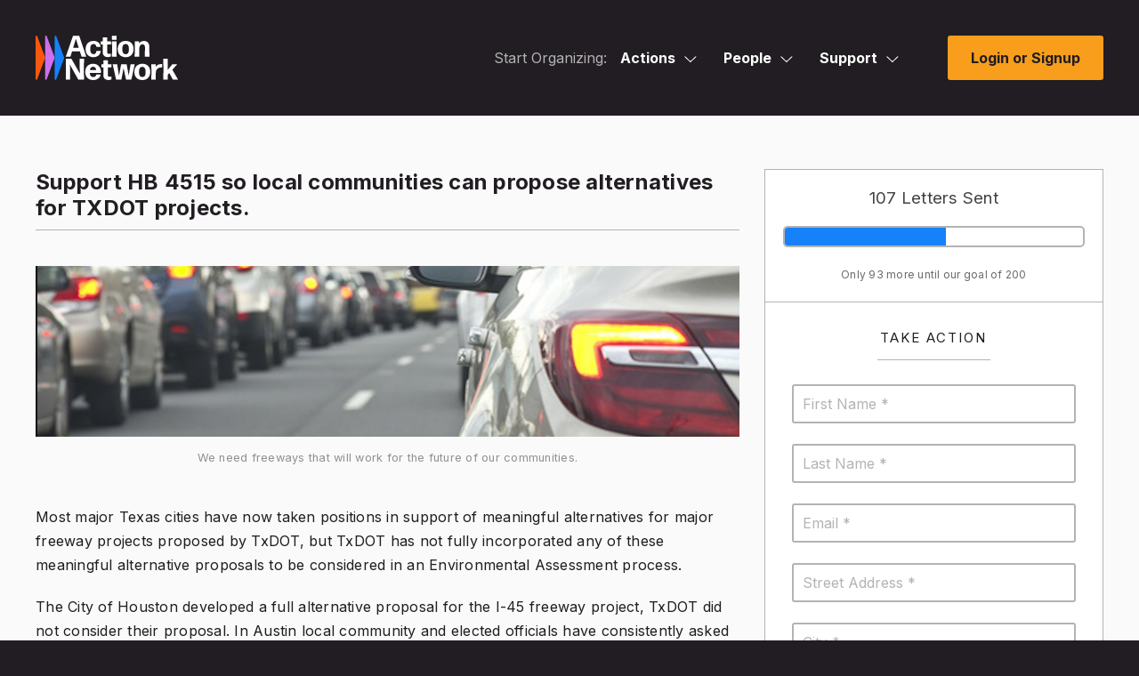

--- FILE ---
content_type: application/javascript
request_url: https://actionnetwork.org/includes/js/redactor_align.js?v=68
body_size: 657
content:
/*
	Redactor Align
	by Jason Rosenbaum, the Action Network
	
	Version 2.0
	Released December 30, 2015
	
	
	Instructions:
	
		This plugin adds an alignment dropdowm menu to choose alignments for block level elements. For Redactor II.
	
	
	MIT license:
	
	Permission is hereby granted, free of charge, to any person obtaining a copy of this software and associated documentation files (the "Software"), to deal in the Software without restriction, including without limitation the rights to use, copy, modify, merge, publish, distribute, sublicense, and/or sell copies of the Software, and to permit persons to whom the Software is furnished to do so, subject to the following conditions:
	
	The above copyright notice and this permission notice shall be included in all copies or substantial portions of the Software.
	
	THE SOFTWARE IS PROVIDED "AS IS", WITHOUT WARRANTY OF ANY KIND, EXPRESS OR IMPLIED, INCLUDING BUT NOT LIMITED TO THE WARRANTIES OF MERCHANTABILITY, FITNESS FOR A PARTICULAR PURPOSE AND NONINFRINGEMENT. IN NO EVENT SHALL THE AUTHORS OR COPYRIGHT HOLDERS BE LIABLE FOR ANY CLAIM, DAMAGES OR OTHER LIABILITY, WHETHER IN AN ACTION OF CONTRACT, TORT OR OTHERWISE, ARISING FROM, OUT OF OR IN CONNECTION WITH THE SOFTWARE OR THE USE OR OTHER DEALINGS IN THE SOFTWARE.
*/

(function($)
{
	$.Redactor.prototype.align = function()
	{
		return {
			langs: {
				en: {
					"align": "Align"
				}
			},
			init: function()
			{
				var tags = {
					"left": {
						title: "Left",
						args: ['left']
					},
					"center": {
						title: "Center",
						args: ['center']
					},
					"right": {
						title: "Right",
						args: ['right']
					},
					"justicy": {
						title: "Justify",
						args: ['justify']
					}
				};


				var that = this;
				var dropdown = {};

				$.each(tags, function(i, s)
				{
					dropdown[i] = { title: s.title, func: 'align.align', args: [s.args] };
				});


				var button = this.button.addAfter('format', 'inline', this.lang.get('align'));
				this.button.addDropdown(button, dropdown);

			},
			align: function(args)
			{
				var $el = $(this.selection.blocks());
				//console.log(this.selection.blocks());
				
				if (args == 'left') {
					args = '';
				}
				
				$el.css('text-align',args);
			}


		};
	};
})(jQuery);

--- FILE ---
content_type: application/javascript
request_url: https://actionnetwork.org/includes/js/redactor.js?v=68
body_size: 52855
content:
/*
	Redactor II
	Version 1.3.1
	Updated: October 24, 2016

	http://imperavi.com/redactor/

	Copyright (c) 2009-2016, Imperavi Oy.
	License: http://imperavi.com/redactor/license/

	Usage: $('#content').redactor();
*/

(function($)
{
	'use strict';

	if (!Function.prototype.bind)
	{
		Function.prototype.bind = function(scope)
		{
			var fn = this;
			return function()
			{
				return fn.apply(scope);
			};
		};
	}

	var uuid = 0;

	// Plugin
	$.fn.redactor = function(options)
	{
		var val = [];
		var args = Array.prototype.slice.call(arguments, 1);

		if (typeof options === 'string')
		{
			this.each(function()
			{
				var instance = $.data(this, 'redactor');
				var func;

				if (options.search(/\./) !== '-1')
				{
					func = options.split('.');
					if (typeof instance[func[0]] !== 'undefined')
					{
						func = instance[func[0]][func[1]];
					}
				}
				else
				{
					func = instance[options];
				}

				if (typeof instance !== 'undefined' && $.isFunction(func))
				{
					var methodVal = func.apply(instance, args);
					if (methodVal !== undefined && methodVal !== instance)
					{
						val.push(methodVal);
					}
				}
				else
				{
					$.error('No such method "' + options + '" for Redactor');
				}
			});
		}
		else
		{
			this.each(function()
			{
				$.data(this, 'redactor', {});
				$.data(this, 'redactor', Redactor(this, options));
			});
		}

		if (val.length === 0)
		{
			return this;
		}
		else if (val.length === 1)
		{
			return val[0];
		}
		else
		{
			return val;
		}

	};

	// Initialization
	function Redactor(el, options)
	{
		return new Redactor.prototype.init(el, options);
	}

	// Options
	$.Redactor = Redactor;
	$.Redactor.VERSION = '1.3.1';
	$.Redactor.modules = ['air', 'autosave', 'block', 'buffer', 'build', 'button', 'caret', 'clean', 'code', 'core', 'detect', 'dropdown',
						  'events', 'file', 'focus', 'image', 'indent', 'inline', 'insert', 'keydown', 'keyup',
						  'lang', 'line', 'link', 'linkify', 'list', 'marker', 'modal', 'observe', 'offset', 'paragraphize', 'paste', 'placeholder',
						  'progress', 'selection', 'shortcuts', 'storage', 'toolbar', 'upload', 'uploads3', 'utils',

						  'browser' // deprecated
						  ];

	$.Redactor.settings = {};
	$.Redactor.opts = {

		// settings
		animation: false,
		lang: 'en',
		direction: 'ltr',
		spellcheck: true,

		focus: false,
		focusEnd: false,

		clickToEdit: false,
		structure: false,

		tabindex: false,

		minHeight: false, // string
		maxHeight: false, // string

		maxWidth: false, // string

		plugins: false, // array
		callbacks: {},

		placeholder: false,

		linkify: true,
		enterKey: true,

		pastePlainText: false,
		pasteImages: true,
		pasteLinks: true,
		pasteBlockTags: ['pre', 'h1', 'h2', 'h3', 'h4', 'h5', 'h6', 'table', 'tbody', 'thead', 'tfoot', 'th', 'tr', 'td', 'ul', 'ol', 'li', 'blockquote', 'p', 'figure', 'figcaption'],
		pasteInlineTags: ['br', 'strong', 'ins', 'code', 'del', 'span', 'samp', 'kbd', 'sup', 'sub', 'mark', 'var', 'cite', 'small', 'b', 'u', 'em', 'i'],

		preClass: false, // string
		preSpaces: 4, // or false
		tabAsSpaces: false, // true or number of spaces
		tabKey: true,

		autosave: false, // false or url
		autosaveName: false,
		autosaveFields: false,

		imageUpload: null,
		imageUploadParam: 'file',
		imageUploadFields: false,
		imageUploadForms: false,
        imageTag: 'figure',
        imageEditable: true,
		imageCaption: true,

		imagePosition: false,
		imageResizable: false,
		imageFloatMargin: '10px',

		dragImageUpload: true,
		multipleImageUpload: true,
		clipboardImageUpload: true,

		fileUpload: null,
		fileUploadParam: 'file',
		fileUploadFields: false,
		fileUploadForms: false,
		dragFileUpload: true,

		s3: false,

        linkNewTab: false,
		linkTooltip: true,
		linkNofollow: false,
		linkSize: 30,
		pasteLinkTarget: false,

		videoContainerClass: 'video-container',

		toolbar: true,
		toolbarFixed: true,
		toolbarFixedTarget: document,
		toolbarFixedTopOffset: 0, // pixels
		toolbarExternal: false, // ID selector

		air: false,
		airWidth: false,

		formatting: ['p', 'blockquote', 'pre', 'h1', 'h2', 'h3', 'h4', 'h5', 'h6'],
		formattingAdd: false,

		buttons: ['format', 'bold', 'italic', 'deleted', 'lists', 'image', 'file', 'link'], // + 'horizontalrule', 'underline', 'ol', 'ul', 'indent', 'outdent'

		buttonsHide: [],
		buttonsHideOnMobile: [],

		script: true,
		removeComments: true,
		replaceTags: {
			'b': 'strong',
			'i': 'em',
			'strike': 'del'
		},

		// shortcuts
		shortcuts: {
			'ctrl+shift+m, meta+shift+m': { func: 'inline.removeFormat' },
			'ctrl+b, meta+b': { func: 'inline.format', params: ['bold'] },
			'ctrl+i, meta+i': { func: 'inline.format', params: ['italic'] },
			'ctrl+h, meta+h': { func: 'inline.format', params: ['superscript'] },
			'ctrl+l, meta+l': { func: 'inline.format', params: ['subscript'] },
			'ctrl+k, meta+k': { func: 'link.show' },
			'ctrl+shift+7':   { func: 'list.toggle', params: ['orderedlist'] },
			'ctrl+shift+8':   { func: 'list.toggle', params: ['unorderedlist'] }
		},
		shortcutsAdd: false,

		activeButtons: ['deleted', 'italic', 'bold'],
		activeButtonsStates: {
			b: 'bold',
			strong: 'bold',
			i: 'italic',
			em: 'italic',
			del: 'deleted',
			strike: 'deleted'
		},

		// private lang
		langs: {
			en: {

				"format": "Format",
				"image": "<span class='screen-reader'>Image</span> <i class='far fa-image'></i>",
				"file": "File",
				"link": "<span class='screen-reader'>Link</span> <i class='far fa-link'></i>",
				"bold": "Bold",
				"italic": "Italic",
				"deleted": "Strikethrough",
				"underline": "Underline",
				"bold-abbr": "B",
				"italic-abbr": "I",
				"deleted-abbr": "S",
				"underline-abbr": "U",
				"lists": "<span class='screen-reader'>Lists</span> <i class='far fa-list'></i>",
				"link-insert": "Insert link",
				"link-edit": "Edit link",
				"link-in-new-tab": "Open link in new tab",
				"unlink": "Unlink",
				"cancel": "Cancel",
				"close": "Close",
				"insert": "Insert",
				"save": "Save",
				"delete": "Delete",
				"text": "Text",
				"edit": "Edit",
				"title": "Title",
				"paragraph": "Normal text",
				"quote": "Quote",
				"code": "Code",
				"heading1": "Heading 1",
				"heading2": "Heading 2",
				"heading3": "Heading 3",
				"heading4": "Heading 4",
				"heading5": "Heading 5",
				"heading6": "Heading 6",
				"filename": "Name",
				"optional": "optional",
				"unorderedlist": "Unordered List",
				"orderedlist": "Ordered List",
				"outdent": "Outdent",
				"indent": "Indent",
				"horizontalrule": "<span class='screen-reader'>Line</span> <i class='far fa-horizontal-rule'></i>",
				"upload-label": "Drop file here or ",
				"caption": "Caption",

				"bulletslist": "Bullets",
				"numberslist": "Numbers",

				"image-position": "Position",
				"none": "None",
				"left": "Left",
				"right": "Right",
				"center": "Center",

				"accessibility-help-label": "Rich text editor"
			}
		},

		// private
		type: 'textarea', // textarea, div, inline, pre
		inline: false,
		buffer: [],
		rebuffer: [],
		inlineTags: ['a', 'span', 'strong', 'strike', 'b', 'u', 'em', 'i', 'code', 'del', 'ins', 'samp', 'kbd', 'sup', 'sub', 'mark', 'var', 'cite', 'small'],
		blockTags: ['pre', 'ul', 'ol', 'li', 'p', 'h1', 'h2', 'h3', 'h4', 'h5', 'h6',  'dl', 'dt', 'dd', 'div', 'td', 'blockquote', 'output', 'figcaption', 'figure', 'address', 'section', 'header', 'footer', 'aside', 'article', 'iframe'],
		paragraphize: true,
		paragraphizeBlocks: ['table', 'div', 'pre', 'form', 'ul', 'ol', 'h1', 'h2', 'h3', 'h4', 'h5', 'h6', 'dl', 'blockquote', 'figcaption',
							'address', 'section', 'header', 'footer', 'aside', 'article', 'object', 'style', 'script', 'iframe', 'select', 'input', 'textarea',
							'button', 'option', 'map', 'area', 'math', 'hr', 'fieldset', 'legend', 'hgroup', 'nav', 'figure', 'details', 'menu', 'summary', 'p'],
		emptyHtml: '<p>&#x200b;</p>',
		invisibleSpace: '&#x200b;',
		imageTypes: ['image/png', 'image/jpeg', 'image/gif'],
		userAgent: navigator.userAgent.toLowerCase(),
		observe: {
			dropdowns: []
		},
		regexps: {
			linkyoutube: /https?:\/\/(?:[0-9A-Z-]+\.)?(?:youtu\.be\/|youtube\.com\S*[^\w\-\s])([\w\-]{11})(?=[^\w\-]|$)(?![?=&+%\w.\-]*(?:['"][^<>]*>|<\/a>))[?=&+%\w.-]*/ig,
			linkvimeo: /https?:\/\/(www\.)?vimeo.com\/(\d+)($|\/)/,
			linkimage: /((https?|www)[^\s]+\.)(jpe?g|png|gif)(\?[^\s-]+)?/ig,
			url: /(https?:\/\/(?:www\.|(?!www))[^\s\.]+\.[^\s]{2,}|www\.[^\s]+\.[^\s]{2,})/ig
		}

	};

	// Functionality
	Redactor.fn = $.Redactor.prototype = {

		keyCode: {
			BACKSPACE: 8,
			DELETE: 46,
			UP: 38,
			DOWN: 40,
			ENTER: 13,
			SPACE: 32,
			ESC: 27,
			TAB: 9,
			CTRL: 17,
			META: 91,
			SHIFT: 16,
			ALT: 18,
			RIGHT: 39,
			LEFT: 37,
			LEFT_WIN: 91
		},

		// =init
		init: function(el, options)
		{
			this.$element = $(el);
			this.uuid = uuid++;

			this.loadOptions(options);
			this.loadModules();

			// click to edit
			if (this.opts.clickToEdit && !this.$element.hasClass('redactor-click-to-edit'))
			{
				return this.loadToEdit(options);
			}
			else if (this.$element.hasClass('redactor-click-to-edit'))
			{
				this.$element.removeClass('redactor-click-to-edit');
			}

			// block & inline test tag regexp
			this.reIsBlock = new RegExp('^(' + this.opts.blockTags.join('|' ).toUpperCase() + ')$', 'i');
			this.reIsInline = new RegExp('^(' + this.opts.inlineTags.join('|' ).toUpperCase() + ')$', 'i');

			// set up drag upload
			this.opts.dragImageUpload = (this.opts.imageUpload === null) ? false : this.opts.dragImageUpload;
			this.opts.dragFileUpload = (this.opts.fileUpload === null) ? false : this.opts.dragFileUpload;

			// formatting storage
			this.formatting = {};

			// load lang
			this.lang.load();

			// extend shortcuts
			$.extend(this.opts.shortcuts, this.opts.shortcutsAdd);

			// set editor
			this.$editor = this.$element;

			// detect type of editor
			this.detectType();

			// start callback
			this.core.callback('start');
			this.core.callback('startToEdit');

			// build
			this.start = true;
			this.build.start();

		},
		detectType: function()
		{
			if (this.build.isInline() || this.opts.inline)
			{
				this.opts.type = 'inline';
			}
			else if (this.build.isTag('DIV'))
			{
				this.opts.type = 'div';
			}
			else if (this.build.isTag('PRE'))
			{
				this.opts.type = 'pre';
			}
		},
		loadToEdit: function(options)
		{

			this.$element.on('click.redactor-click-to-edit', $.proxy(function()
			{
				this.initToEdit(options);

			}, this));

			this.$element.addClass('redactor-click-to-edit');

			return;
		},
		initToEdit: function(options)
		{
			$.extend(options.callbacks,  {
				startToEdit: function()
				{
					this.insert.node(this.marker.get(), false);
				},
				initToEdit: function()
				{
					this.selection.restore();
					this.clickToCancelStorage = this.code.get();

					// cancel
					$(this.opts.clickToCancel).off('.redactor-click-to-edit');
					$(this.opts.clickToCancel).show().on('click.redactor-click-to-edit', $.proxy(function(e)
					{
						e.preventDefault();

						this.core.destroy();
						this.events.syncFire = false;
						this.$element.html(this.clickToCancelStorage);
						this.core.callback('cancel', this.clickToCancelStorage);
						this.events.syncFire = true;
						this.clickToCancelStorage = '';
						$(this.opts.clickToCancel).hide();
						$(this.opts.clickToSave).hide();

						this.$element.on('click.redactor-click-to-edit', $.proxy(function()
						{
							this.initToEdit(options);
						}, this));

						this.$element.addClass('redactor-click-to-edit');

					}, this));

					// save
					$(this.opts.clickToSave).off('.redactor-click-to-edit');
					$(this.opts.clickToSave).show().on('click.redactor-click-to-edit', $.proxy(function(e)
					{
						e.preventDefault();

						this.core.destroy();
						this.core.callback('save', this.code.get());
						$(this.opts.clickToCancel).hide();
						$(this.opts.clickToSave).hide();
						this.$element.on('click.redactor-click-to-edit', $.proxy(function()
						{
							this.initToEdit(options);
						}, this));
						this.$element.addClass('redactor-click-to-edit');

					}, this));
				}

			});

			this.$element.redactor(options);
			this.$element.off('.redactor-click-to-edit');

		},
		loadOptions: function(options)
		{
			var settings = {};

			// check namespace
			if (typeof $.Redactor.settings.namespace !== 'undefined')
			{
				 if (this.$element.hasClass($.Redactor.settings.namespace))
				 {
					 settings = $.Redactor.settings;
				 }
			}
			else
			{
				settings = $.Redactor.settings;
			}

			this.opts = $.extend(
				{},
				$.extend(true, {}, $.Redactor.opts),
				$.extend(true, {}, settings),
				this.$element.data(),
				options
			);

		},
		getModuleMethods: function(object)
		{
			return Object.getOwnPropertyNames(object).filter(function(property)
			{
				return typeof object[property] === 'function';
			});
		},
		loadModules: function()
		{
			var len = $.Redactor.modules.length;
			for (var i = 0; i < len; i++)
			{
				this.bindModuleMethods($.Redactor.modules[i]);
			}
		},
		bindModuleMethods: function(module)
		{
			if (typeof this[module] === 'undefined')
			{
				return;
			}

			// init module
			this[module] = this[module]();

			var methods = this.getModuleMethods(this[module]);
			var len = methods.length;

			// bind methods
			for (var z = 0; z < len; z++)
			{
				this[module][methods[z]] = this[module][methods[z]].bind(this);
			}
		},

		// =air
		air: function()
		{
			return {
				enabled: false,
				collapsed: function()
				{
					if (this.opts.air)
					{
						this.selection.get().collapseToStart();
					}
				},
				collapsedEnd: function()
				{
					if (this.opts.air)
					{
						this.selection.get().collapseToEnd();
					}
				},
				build: function()
				{
					if (this.detect.isMobile())
					{
						return;
					}

					this.button.hideButtons();
					this.button.hideButtonsOnMobile();

					if (this.opts.buttons.length === 0)
					{
						return;
					}

					this.$air = this.air.createContainer();

					if (this.opts.airWidth !== false)
					{
						this.$air.css('width', this.opts.airWidth);
					}

					this.air.append();
					this.button.$toolbar = this.$air;
					this.button.setFormatting();
					this.button.load(this.$air);

					this.core.editor().on('mouseup.redactor', this, $.proxy(function(e)
					{
						if (this.selection.text() !== '')
						{
							this.air.show(e);
						}
					}, this));

				},
				append: function()
				{
					this.$air.appendTo('body');
				},
				createContainer: function()
				{
					return $('<ul>').addClass('redactor-air').attr({ 'id': 'redactor-air-' + this.uuid, 'role': 'toolbar' }).hide();
				},
				show: function (e)
				{
					this.marker.remove();
					this.selection.save();
					this.selection.restore(false);

					$('.redactor-air').hide();

					var leftFix = 0;
					var width = this.$air.innerWidth();

					if ($(window).width() < (e.clientX + width))
					{
						leftFix = 200;
					}

					this.$air.css({
						left: (e.clientX - leftFix) + 'px',
						top: (e.clientY + 10 + $(document).scrollTop()) + 'px'
					}).show();

					this.air.enabled = true;
					this.air.bindHide();
				},
				bindHide: function()
				{
					$(document).on('mousedown.redactor-air.' + this.uuid, $.proxy(function(e)
					{
						var dropdown = $(e.target).closest('.redactor-dropdown').length;

						if ($(e.target).closest(this.$air).length === 0 && dropdown === 0)
						{
							var hide = this.air.hide(e);
							if (hide !== false)
							{
								this.marker.remove();
							}
						}

					}, this)).on('keydown.redactor-air.' + this.uuid, $.proxy(function(e)
					{
						var key = e.which;
						if ((!this.utils.isRedactorParent(e.target) && !$(e.target).hasClass('redactor-in')) || $(e.target).closest('#redactor-modal').length !== 0)
						{
							return;
						}

						if (key === this.keyCode.ESC)
						{
							this.selection.get().collapseToStart();
							this.marker.remove();
						}
						else if (key === this.keyCode.BACKSPACE || key === this.keyCode.DELETE)
						{
							var sel = this.selection.get();
							var range = this.selection.range(sel);
							range.deleteContents();
							this.marker.remove();
						}
						else if (key === this.keyCode.ENTER)
						{
							this.selection.get().collapseToEnd();
							this.marker.remove();
						}

						if (this.air.enabled)
						{
							this.air.hide(e);
						}
						else
						{
							this.selection.get().collapseToStart();
							this.marker.remove();
						}


					}, this));
				},
				hide: function(e)
				{
					var ctrl = e.ctrlKey || e.metaKey || (e.shiftKey && e.altKey);
					if (ctrl)
					{
						return false;
					}

					this.button.setInactiveAll();
					this.$air.fadeOut(100);
					this.air.enabled = false;
					$(document).off('mousedown.redactor-air.' + this.uuid);

				}
			};
		},

		// =autosave
		autosave: function()
		{
			return {
				enabled: false,
				html: false,
				init: function()
				{
					if (!this.opts.autosave)
					{
						return;
					}

					this.autosave.enabled = true;
					this.autosave.name = (this.opts.autosaveName) ? this.opts.autosaveName : this.$textarea.attr('name');

				},
				is: function()
				{
					return this.autosave.enabled;
				},
				send: function()
				{
					if (!this.opts.autosave)
					{
						return;
					}

					this.autosave.source = this.code.get();

					if (this.autosave.html === this.autosave.source)
					{
						return;
					}

					// data
					var data = {};
					data.name = this.autosave.name;
					data[this.autosave.name] = this.autosave.source;
					data = this.autosave.getHiddenFields(data);

					// ajax
					var jsxhr = $.ajax({
						url: this.opts.autosave,
						type: 'post',
						data: data
					});

					jsxhr.done(this.autosave.success);
				},
				getHiddenFields: function(data)
				{
					if (this.opts.autosaveFields === false || typeof this.opts.autosaveFields !== 'object')
					{
						return data;
					}

					$.each(this.opts.autosaveFields, $.proxy(function(k, v)
					{
						if (v !== null && v.toString().indexOf('#') === 0)
						{
							v = $(v).val();
						}

						data[k] = v;

					}, this));

					return data;

				},
				success: function(data)
				{
					var json;
					try
					{
						json = $.parseJSON(data);
					}
					catch(e)
					{
						//data has already been parsed
						json = data;
					}

					var callbackName = (typeof json.error === 'undefined') ? 'autosave' :  'autosaveError';

					this.core.callback(callbackName, this.autosave.name, json);
					this.autosave.html = this.autosave.source;
				},
				disable: function()
				{
					this.autosave.enabled = false;

					clearInterval(this.autosaveTimeout);
				}
			};
		},

		// =block
		block: function()
		{
			return {
				format: function(tag, attr, value, type)
				{
					tag = (tag === 'quote') ? 'blockquote' : tag;

					this.block.tags = ['p', 'blockquote', 'pre', 'h1', 'h2', 'h3', 'h4', 'h5', 'h6', 'div', 'figure'];
					if ($.inArray(tag, this.block.tags) === -1)
					{
						return;
					}

					if (tag === 'p' && typeof attr === 'undefined')
					{
						// remove all
						attr = 'class';
					}

					this.placeholder.hide();
					this.buffer.set();

					return (this.utils.isCollapsed()) ? this.block.formatCollapsed(tag, attr, value, type) : this.block.formatUncollapsed(tag, attr, value, type);
				},
				formatCollapsed: function(tag, attr, value, type)
				{
					this.selection.save();

					var block = this.selection.block();
					var currentTag = block.tagName.toLowerCase();
					if ($.inArray(currentTag, this.block.tags) === -1)
					{
						this.selection.restore();
						return;
					}

					if (currentTag === tag)
					{
						tag = 'p';
					}

					var replaced = this.utils.replaceToTag(block, tag);

					if (typeof attr === 'object')
					{
						type = value;
						for (var key in attr)
						{
							replaced = this.block.setAttr(replaced, key, attr[key], type);
						}
					}
					else
					{
						replaced = this.block.setAttr(replaced, attr, value, type);
					}


					// trim pre
					if (tag === 'pre' && replaced.length === 1)
					{
						$(replaced).html($.trim($(replaced).html()));
					}


					this.selection.restore();
					this.block.removeInlineTags(replaced);

					return replaced;
				},
				formatUncollapsed: function(tag, attr, value, type)
				{
					this.selection.save();

					var replaced = [];
					var blocks = this.selection.blocks();

                    if (blocks[0] && $(blocks[0]).hasClass('redactor-in'))
                    {
                        blocks = $(blocks[0]).find(this.opts.blockTags.join(', '));
					}

					var len = blocks.length;
					for (var i = 0; i < len; i++)
					{
						var currentTag = blocks[i].tagName.toLowerCase();

						if ($.inArray(currentTag, this.block.tags) !== -1 && currentTag !== 'figure')
						{
							var block = this.utils.replaceToTag(blocks[i], tag);

							if (typeof attr === 'object')
							{
								type = value;
								for (var key in attr)
								{
									block = this.block.setAttr(block, key, attr[key], type);
								}
							}
							else
							{
								block = this.block.setAttr(block, attr, value, type);
							}

							replaced.push(block);
							this.block.removeInlineTags(block);
						}
					}

					this.selection.restore();

					// combine pre
					if (tag === 'pre' && replaced.length !== 0)
					{
						var first = replaced[0];
						$.each(replaced, function(i,s)
						{
							if (i !== 0)
							{
								$(first).append("\n" + $.trim(s.html()));
								$(s).remove();
							}
						});

						replaced = [];
						replaced.push(first);
					}

					return replaced;
				},
				removeInlineTags: function(node)
				{
					node = node[0] || node;

					var tags = this.opts.inlineTags;
					var blocks = ['PRE', 'H1', 'H2', 'H3', 'H4', 'H5', 'H6'];

					if ($.inArray(node.tagName, blocks) === - 1)
					{
						return;
					}

					if (node.tagName !== 'PRE')
					{
						var index = tags.indexOf('a');
						tags.splice(index, 1);
					}

					$(node).find(tags.join(',')).not('.redactor-selection-marker').contents().unwrap();
				},
				setAttr: function(block, attr, value, type)
				{
					if (typeof attr === 'undefined')
					{
						return block;
					}

					var func = (typeof type === 'undefined') ? 'replace' : type;

					if (attr === 'class')
					{
						block = this.block[func + 'Class'](value, block);
					}
					else
					{
						if (func === 'remove')
						{
							block = this.block[func + 'Attr'](attr, block);
						}
						else if (func === 'removeAll')
						{
							block = this.block[func + 'Attr'](attr, block);
						}
						else
						{
							block = this.block[func + 'Attr'](attr, value, block);
						}
					}

					return block;

				},
				getBlocks: function(block)
				{
					return (typeof block === 'undefined') ? this.selection.blocks() : block;
				},
				replaceClass: function(value, block)
				{
					return $(this.block.getBlocks(block)).removeAttr('class').addClass(value)[0];
				},
				toggleClass: function(value, block)
				{
					return $(this.block.getBlocks(block)).toggleClass(value)[0];
				},
				addClass: function(value, block)
				{
					return $(this.block.getBlocks(block)).addClass(value)[0];
				},
				removeClass: function(value, block)
				{
					return $(this.block.getBlocks(block)).removeClass(value)[0];
				},
				removeAllClass: function(block)
				{
					return $(this.block.getBlocks(block)).removeAttr('class')[0];
				},
				replaceAttr: function(attr, value, block)
				{
					block = this.block.removeAttr(attr, block);

					return $(block).attr(attr, value)[0];
				},
				toggleAttr: function(attr, value, block)
				{
					block = this.block.getBlocks(block);

					var self = this;
					var returned = [];
					$.each(block, function(i,s)
					{
						var $el = $(s);
						if ($el.attr(attr))
						{
							returned.push(self.block.removeAttr(attr, s));
						}
						else
						{
							returned.push(self.block.addAttr(attr, value, s));
						}
					});

					return returned;

				},
				addAttr: function(attr, value, block)
				{
					return $(this.block.getBlocks(block)).attr(attr, value)[0];
				},
				removeAttr: function(attr, block)
				{
					return $(this.block.getBlocks(block)).removeAttr(attr)[0];
				},
				removeAllAttr: function(block)
				{
					block = this.block.getBlocks(block);

					var returned = [];
					$.each(block, function(i,s)
					{
						if (typeof s.attributes === 'undefined')
						{
							returned.push(s);
						}

						var $el = $(s);
						var len = s.attributes.length;
						for (var z = 0; z < len; z++)
						{
							$el.removeAttr(s.attributes[z].name);
						}

						returned.push($el[0]);
					});

					return returned;
				}
			};
		},

		// buffer
		buffer: function()
		{
			return {
				set: function(type)
				{
    				if (typeof type === 'undefined')
                    {
                        this.buffer.clear();
                    }

					if (typeof type === 'undefined' || type === 'undo')
					{
						this.buffer.setUndo();
					}
					else
					{
						this.buffer.setRedo();
					}
				},
				setUndo: function()
				{
					this.selection.save();

					var last = this.opts.buffer[this.opts.buffer.length-1];
					var current = this.core.editor().html();
					if (last !== current)
					{
						this.opts.buffer.push(current);
					}

					this.selection.restore();
				},
				setRedo: function()
				{
					this.selection.save();
					this.opts.rebuffer.push(this.core.editor().html());
					this.selection.restore();
				},
				getUndo: function()
				{
					this.core.editor().html(this.opts.buffer.pop());
				},
				getRedo: function()
				{
					this.core.editor().html(this.opts.rebuffer.pop());
				},
				add: function()
				{
					this.opts.buffer.push(this.core.editor().html());
				},
				undo: function()
				{
					if (this.opts.buffer.length === 0)
					{
						return;
					}

					this.buffer.set('redo');
					this.buffer.getUndo();

					this.selection.restore();
				},
				redo: function()
				{
					if (this.opts.rebuffer.length === 0)
					{
						return;
					}

					this.buffer.set('undo');
					this.buffer.getRedo();

					this.selection.restore();
				},
				clear: function()
				{
    				this.opts.rebuffer = [];
				}
			};
		},

		// =build
		build: function()
		{
			return {
				start: function()
				{
					if (this.opts.type === 'inline')
					{
						this.opts.type = 'inline';
					}
					else if (this.opts.type === 'div')
					{
						// empty
						var html = $.trim(this.$editor.html());
						if (html === '')
						{
							this.$editor.html(this.opts.emptyHtml);
						}
					}
					else if (this.opts.type === 'textarea')
					{
						this.build.startTextarea();
					}

					// set in
					this.build.setIn();

					// set id
					this.build.setId();

					// enable
					this.build.enableEditor();

					// options
					this.build.setOptions();

					// call
					this.build.callEditor();

				},
				createContainerBox: function()
				{
					this.$box = $('<div class="redactor-box" role="application" />');
				},
				setIn: function()
				{
					this.core.editor().addClass('redactor-in');
				},
				setId: function()
				{
					var id = (this.opts.type === 'textarea') ? 'redactor-uuid-' + this.uuid : this.$element.attr('id');

					this.core.editor().attr('id', (typeof id === 'undefined') ? 'redactor-uuid-' + this.uuid : id);
				},
				getName: function()
				{
					var name = this.$element.attr('name');

					return (typeof name === 'undefined') ? 'content-' + this.uuid : name;
				},
				loadFromTextarea: function()
				{
					this.$editor = $('<div />');

					// textarea
					this.$textarea = this.$element;
					this.$element.attr('name', this.build.getName());

					// place
					this.$box.insertAfter(this.$element).append(this.$editor).append(this.$element);
					this.$editor.addClass('redactor-editor');
					this.$element.hide();

					this.$box.prepend('<span class="redactor-voice-label" id="redactor-voice-' + this.uuid +'" aria-hidden="false">' + this.lang.get('accessibility-help-label') + '</span>');
					this.$editor.attr({ 'aria-labelledby': 'redactor-voice-' + this.uuid, 'role': 'presentation' });
				},
				startTextarea: function()
				{
					this.build.createContainerBox();

					// load
					this.build.loadFromTextarea();

					// set code
					this.code.start(this.core.textarea().val());

					// set value
					this.core.textarea().val(this.clean.onSync(this.$editor.html()));
				},
				isTag: function(tag)
				{
					return (this.$element[0].tagName === tag);
				},
				isInline: function()
				{
					return (!this.build.isTag('TEXTAREA') && !this.build.isTag('DIV') && !this.build.isTag('PRE'));
				},
				enableEditor: function()
				{
					this.core.editor().attr({ 'contenteditable': true });
				},
				setOptions: function()
				{
					// inline
					if (this.opts.type === 'inline')
					{
						this.opts.enterKey = false;
					}

					// inline & pre
					if (this.opts.type === 'inline' || this.opts.type === 'pre')
					{
						this.opts.toolbarMobile = false;
						this.opts.toolbar = false;
						this.opts.air = false;
						this.opts.linkify = false;

					}

					// spellcheck
					this.core.editor().attr('spellcheck', this.opts.spellcheck);

					// structure
					if (this.opts.structure)
					{
						this.core.editor().addClass('redactor-structure');
					}

					// options sets only in textarea mode
					if (this.opts.type !== 'textarea')
					{
						return;
					}

					// direction
					this.core.box().attr('dir', this.opts.direction);
					this.core.editor().attr('dir', this.opts.direction);

					// tabindex
					if (this.opts.tabindex)
					{
						this.core.editor().attr('tabindex', this.opts.tabindex);
					}

					// min height
					if (this.opts.minHeight)
					{
						this.core.editor().css('min-height', this.opts.minHeight);
					}
					else
					{
						this.core.editor().css('min-height', '40px');
					}

					// max height
					if (this.opts.maxHeight)
					{
						this.core.editor().css('max-height', this.opts.maxHeight);
					}

					// max width
					if (this.opts.maxWidth)
					{
						this.core.editor().css({ 'max-width': this.opts.maxWidth, 'margin': 'auto' });
					}

				},
				callEditor: function()
				{
					this.build.disableBrowsersEditing();

					this.events.init();
					this.build.setHelpers();

					// init buttons
					if (this.opts.toolbar || this.opts.air)
					{
						this.toolbarsButtons = this.button.init();
					}

					// load toolbar
					if (this.opts.air)
					{
						this.air.build();
					}
					else if (this.opts.toolbar)
					{
						this.toolbar.build();
					}

					if (this.detect.isMobile() && this.opts.toolbarMobile && this.opts.air)
					{
						this.opts.toolbar = true;
						this.toolbar.build();
					}

					// observe dropdowns
					if (this.opts.air || this.opts.toolbar)
					{
						this.core.editor().on('mouseup.redactor-observe.' + this.uuid + ' keyup.redactor-observe.' + this.uuid + ' focus.redactor-observe.' + this.uuid + ' touchstart.redactor-observe.' + this.uuid, $.proxy(this.observe.toolbar, this));
						this.core.element().on('blur.callback.redactor', $.proxy(function()
						{
							this.button.setInactiveAll();

						}, this));
					}

					// modal templates init
					this.modal.templates();

					// plugins
					this.build.plugins();

					// autosave
					this.autosave.init();

					// sync code
					this.code.html = this.code.cleaned(this.core.editor().html());

					// init callback
					this.core.callback('init');
					this.core.callback('initToEdit');

					// get images & files list
					this.storage.observe();

					// started
					this.start = false;

				},
				setHelpers: function()
				{
					// linkify
					if (this.opts.linkify)
					{
						this.linkify.format();
					}

					// placeholder
					this.placeholder.init();

					// focus
					if (this.opts.focus)
					{
						setTimeout(this.focus.start, 100);
					}
					else if (this.opts.focusEnd)
					{
						setTimeout(this.focus.end, 100);
					}

				},
				disableBrowsersEditing: function()
				{
					try {
						// FF fix
						document.execCommand('enableObjectResizing', false, false);
						document.execCommand('enableInlineTableEditing', false, false);
						// IE prevent converting links
						document.execCommand("AutoUrlDetect", false, false);
					} catch (e) {}
				},
				plugins: function()
				{
					if (!this.opts.plugins)
					{
						return;
					}

					$.each(this.opts.plugins, $.proxy(function(i, s)
					{
						var func = (typeof RedactorPlugins !== 'undefined' && typeof RedactorPlugins[s] !== 'undefined') ? RedactorPlugins : Redactor.fn;

						if (!$.isFunction(func[s]))
						{
							return;
						}

						this[s] = func[s]();

						// get methods
						var methods = this.getModuleMethods(this[s]);
						var len = methods.length;

						// bind methods
						for (var z = 0; z < len; z++)
						{
							this[s][methods[z]] = this[s][methods[z]].bind(this);
						}

						// append lang
						if (typeof this[s].langs !== 'undefined')
						{
							var lang = {};
							if (typeof this[s].langs[this.opts.lang] !== 'undefined')
							{
								lang = this[s].langs[this.opts.lang];
							}
							else if (typeof this[s].langs[this.opts.lang] === 'undefined' && typeof this[s].langs.en !== 'undefined')
							{
								lang = this[s].langs.en;
							}

							// extend
							var self = this;
							$.each(lang, function(i,s)
							{
								if (typeof self.opts.curLang[i] === 'undefined')
								{
									self.opts.curLang[i] = s;
								}
							});
						}

						// init
						if ($.isFunction(this[s].init))
						{
							this[s].init();
						}


					}, this));

				}
			};
		},

		// =button
		button: function()
		{
			return {
				toolbar: function()
				{
					return (typeof this.button.$toolbar === 'undefined' || !this.button.$toolbar) ? this.$toolbar : this.button.$toolbar;
				},
				init: function()
				{
					return {
						format:
						{
							title: this.lang.get('format'),
							dropdown:
							{
								p:
								{
									title: this.lang.get('paragraph'),
									func: 'block.format'
								},
								blockquote:
								{
									title: this.lang.get('quote'),
									func: 'block.format'
								},
								pre:
								{
									title: this.lang.get('code'),
									func: 'block.format'
								},
								h1:
								{
									title: this.lang.get('heading1'),
									func: 'block.format'
								},
								h2:
								{
									title: this.lang.get('heading2'),
									func: 'block.format'
								},
								h3:
								{
									title: this.lang.get('heading3'),
									func: 'block.format'
								},
								h4:
								{
									title: this.lang.get('heading4'),
									func: 'block.format'
								},
								h5:
								{
									title: this.lang.get('heading5'),
									func: 'block.format'
								},
								h6:
								{
									title: this.lang.get('heading6'),
									func: 'block.format'
								}
							}
						},
						bold:
						{
							title: this.lang.get('bold-abbr'),
							label: this.lang.get('bold'),
							func: 'inline.format'
						},
						italic:
						{
							title: this.lang.get('italic-abbr'),
							label: this.lang.get('italic'),
							func: 'inline.format'
						},
						deleted:
						{
							title: this.lang.get('deleted-abbr'),
							label: this.lang.get('deleted'),
							func: 'inline.format'
						},
						underline:
						{
							title: this.lang.get('underline-abbr'),
							label: this.lang.get('underline'),
							func: 'inline.format'
						},
						lists:
						{
							title: this.lang.get('lists'),
							dropdown:
							{
								unorderedlist:
								{
									title: '&bull; ' + this.lang.get('unorderedlist'),
									func: 'list.toggle'
								},
								orderedlist:
								{
									title: '1. ' + this.lang.get('orderedlist'),
									func: 'list.toggle'
								},
								outdent:
								{
									title: '< ' + this.lang.get('outdent'),
									func: 'indent.decrease',
									observe: {
										element: 'li',
										out: {
											attr: {
												'class': 'redactor-dropdown-link-inactive',
												'aria-disabled': true
											}
										}
									}
								},
								indent:
								{
									title: '> ' + this.lang.get('indent'),
									func: 'indent.increase',
									observe: {
										element: 'li',
										out: {
											attr: {
												'class': 'redactor-dropdown-link-inactive',
												'aria-disabled': true
											}
										}
									}
								}
							}
						},
						ul:
						{
							title: '&bull; ' + this.lang.get('bulletslist'),
							func: 'list.toggle'
						},
						ol:
						{
							title: '1. ' + this.lang.get('numberslist'),
							func: 'list.toggle'
						},
						outdent:
						{
							title: this.lang.get('outdent'),
							func: 'indent.decrease'
						},
						indent:
						{
							title: this.lang.get('indent'),
							func: 'indent.increase'
						},
						image:
						{
							title: this.lang.get('image'),
							func: 'image.show'
						},
						file:
						{
							title: this.lang.get('file'),
							func: 'file.show'
						},
						link:
						{
							title: this.lang.get('link'),
							dropdown:
							{
								link:
								{
									title: this.lang.get('link-insert'),
									func: 'link.show',
									observe: {
										element: 'a',
										in: {
											title: this.lang.get('link-edit'),
										},
										out: {
											title: this.lang.get('link-insert')
										}
									}
								},
								unlink:
								{
									title: this.lang.get('unlink'),
									func: 'link.unlink',
									observe: {
										element: 'a',
										out: {
											attr: {
												'class': 'redactor-dropdown-link-inactive',
												'aria-disabled': true
											}
										}
									}
								}
							}
						},
						horizontalrule:
						{
							title: this.lang.get('horizontalrule'),
							func: 'line.insert'
						}
					};
				},
				setFormatting: function()
				{
					$.each(this.toolbarsButtons.format.dropdown, $.proxy(function (i, s)
					{
						if ($.inArray(i, this.opts.formatting) === -1)
						{
							delete this.toolbarsButtons.format.dropdown[i];
						}

					}, this));

				},
				hideButtons: function()
				{
					if (this.opts.buttonsHide.length !== 0)
					{
						this.button.hideButtonsSlicer(this.opts.buttonsHide);
					}
				},
				hideButtonsOnMobile: function()
				{
					if (this.detect.isMobile() && this.opts.buttonsHideOnMobile.length !== 0)
					{
						this.button.hideButtonsSlicer(this.opts.buttonsHideOnMobile);
					}
				},
				hideButtonsSlicer: function(buttons)
				{
					$.each(buttons, $.proxy(function(i, s)
					{
						var index = this.opts.buttons.indexOf(s);
						if (index !== -1)
						{
						    this.opts.buttons.splice(index, 1);
						}

					}, this));
				},
				load: function($toolbar)
				{
					this.button.buttons = [];

					$.each(this.opts.buttons, $.proxy(function(i, btnName)
					{
						if (!this.toolbarsButtons[btnName]
							|| (btnName === 'file' && !this.file.is())
							|| (btnName === 'image' && !this.image.is()))
						{
							return;
						}

						$toolbar.append($('<li>').append(this.button.build(btnName, this.toolbarsButtons[btnName])));

					}, this));
				},
				build: function(btnName, btnObject)
				{
					if (this.opts.toolbar === false)
					{
						return;
					}

					var $button = $('<a href="javascript:void(null);" class="re-button re-' + btnName + '" title="' + btnObject.title + '" rel="' + btnName + '" />').html(btnObject.title);
					$button.attr({ 'role': 'button', 'aria-label': btnObject.title, 'tabindex': '-1' });

					if (typeof btnObject.label !== 'undefined')
					{
						$button.attr('aria-label', btnObject.label);
						$button.attr('title', btnObject.label);
					}

					// click
					if (btnObject.func || btnObject.command || btnObject.dropdown)
					{
						this.button.setEvent($button, btnName, btnObject);
					}

					// dropdown
					if (btnObject.dropdown)
					{
						$button.addClass('redactor-toolbar-link-dropdown').attr('aria-haspopup', true);

						var $dropdown = $('<ul class="redactor-dropdown redactor-dropdown-' + this.uuid + ' redactor-dropdown-box-' + btnName + '" style="display: none;">');
						$button.data('dropdown', $dropdown);
						this.dropdown.build(btnName, $dropdown, btnObject.dropdown);
					}

					this.button.buttons.push($button);

					return $button;
				},
				getButtons: function()
				{
					return this.button.toolbar().find('a.re-button');
				},
				getButtonsKeys: function()
				{
					return this.button.buttons;
				},
				setEvent: function($button, btnName, btnObject)
				{
					$button.on('mousedown', $.proxy(function(e)
					{
						e.preventDefault();

						if ($button.hasClass('redactor-button-disabled'))
						{
							return false;
						}

						var type = 'func';
						var callback = btnObject.func;

						if (btnObject.command)
						{
							type = 'command';
							callback = btnObject.command;
						}
						else if (btnObject.dropdown)
						{
							type = 'dropdown';
							callback = false;
						}

						this.button.toggle(e, btnName, type, callback);

						return false;

					}, this));
				},
				toggle: function(e, btnName, type, callback, args)
				{

					if (this.detect.isIe() || !this.detect.isDesktop())
					{
						this.utils.freezeScroll();
						e.returnValue = false;
					}

					if (type === 'command')
					{
						this.inline.format(callback);
					}
					else if (type === 'dropdown')
					{
						this.dropdown.show(e, btnName);
					}
					else
					{
						this.button.clickCallback(e, callback, btnName, args);
					}

					if (type !== 'dropdown')
					{
						this.dropdown.hideAll(false);
					}

					if (this.opts.air && type !== 'dropdown')
					{
						this.air.hide(e);
					}

					if (this.detect.isIe() || !this.detect.isDesktop())
					{
						this.utils.unfreezeScroll();
					}
				},
				clickCallback: function(e, callback, btnName, args)
				{
					var func;

					args = (typeof args === 'undefined') ? btnName : args;

					if ($.isFunction(callback))
					{
						callback.call(this, btnName);
					}
					else if (callback.search(/\./) !== '-1')
					{
						func = callback.split('.');
						if (typeof this[func[0]] === 'undefined')
						{
							return;
						}

						if (typeof args === 'object')
						{
							this[func[0]][func[1]].apply(this, args);
						}
						else
						{
							this[func[0]][func[1]].call(this, args);
						}
					}
					else
					{

						if (typeof args === 'object')
						{
							this[callback].apply(this, args);
						}
						else
						{
							this[callback].call(this, args);
						}
					}

					this.observe.buttons(e, btnName);

				},
				all: function()
				{
					return this.button.buttons;
				},
				get: function(key)
				{
					if (this.opts.toolbar === false)
					{
						return;
					}

					return this.button.toolbar().find('a.re-' + key);
				},
				set: function(key, title)
				{
					if (this.opts.toolbar === false)
					{
						return;
					}

					var $btn = this.button.toolbar().find('a.re-' + key);

					$btn.html(title).attr('aria-label', title);

					return $btn;
				},
				add: function(key, title, dropdown)
				{
					if (this.button.isAdded(key) !== true)
					{
						return $();
					}
					
					if (dropdown) {
						var btn = this.button.build(key, { title: title, dropdown: dropdown });
					} else {
						var btn = this.button.build(key, { title: title });
					}
					

					this.button.toolbar().append($('<li>').append(btn));

					return btn;
				},
				addFirst: function(key, title)
				{
					if (this.button.isAdded(key) !== true)
					{
						return $();
					}

					var btn = this.button.build(key, { title: title });

					this.button.toolbar().prepend($('<li>').append(btn));

					return btn;
				},
				addAfter: function(afterkey, key, title)
				{
					if (this.button.isAdded(key) !== true)
					{
						return $();
					}

					var btn = this.button.build(key, { title: title });
					var $btn = this.button.get(afterkey);

					if ($btn.length !== 0)
					{
						$btn.parent().after($('<li>').append(btn));
					}
					else
					{
						this.button.toolbar().append($('<li>').append(btn));
					}

					return btn;
				},
				addBefore: function(beforekey, key, title)
				{
					if (this.button.isAdded(key) !== true)
					{
						return $();
					}

					var btn = this.button.build(key, { title: title });
					var $btn = this.button.get(beforekey);

					if ($btn.length !== 0)
					{
						$btn.parent().before($('<li>').append(btn));
					}
					else
					{
						this.button.toolbar().append($('<li>').append(btn));
					}

					return btn;
				},
				isAdded: function(key)
				{
	                var index = this.opts.buttonsHideOnMobile.indexOf(key);
                    if (this.opts.toolbar === false || (index !== -1 && this.detect.isMobile()))
                    {
					    return false;
					}

					return true;
				},
				setIcon: function($btn, icon)
				{
					$btn.html(icon);
				},
				addCallback: function($btn, callback)
				{
					if (typeof $btn === 'undefined' || this.opts.toolbar === false)
					{
						return;
					}

					var type = (callback === 'dropdown') ? 'dropdown' : 'func';
					var key = $btn.attr('rel');
					$btn.on('mousedown', $.proxy(function(e)
					{
						if ($btn.hasClass('redactor-button-disabled'))
						{
							return false;
						}

						this.button.toggle(e, key, type, callback);

					}, this));
				},
				addDropdown: function($btn, dropdown)
				{
					if (this.opts.toolbar === false)
					{
						return;
					}

					$btn.addClass('redactor-toolbar-link-dropdown').attr('aria-haspopup', true);

					var key = $btn.attr('rel');
					this.button.addCallback($btn, 'dropdown');

					var $dropdown = $('<div class="redactor-dropdown redactor-dropdown-' + this.uuid + ' redactor-dropdown-box-' + key + '" style="display: none;">');
					$btn.data('dropdown', $dropdown);

					// build dropdown
					if (dropdown)
					{
						this.dropdown.build(key, $dropdown, dropdown);
					}

					return $dropdown;
				},
				setActive: function(key)
				{
					this.button.get(key).addClass('redactor-act');
				},
				setInactive: function(key)
				{
					this.button.get(key).removeClass('redactor-act');
				},
				setInactiveAll: function(key)
				{
					var $btns = this.button.toolbar().find('a.re-button');

					if (typeof key !== 'undefined')
					{
						$btns = $btns.not('.re-' + key);
					}

					$btns.removeClass('redactor-act');
				},
				disable: function(key)
				{
					this.button.get(key).addClass('redactor-button-disabled');
				},
				enable: function(key)
				{
					this.button.get(key).removeClass('redactor-button-disabled');
				},
				disableAll: function(key)
				{
					var $btns = this.button.toolbar().find('a.re-button');
					if (typeof key !== 'undefined')
					{
						$btns = $btns.not('.re-' + key);
						$btns = $btns.not('.re-clips, .re-snippets');
					}

					$btns.addClass('redactor-button-disabled');
				},
				enableAll: function()
				{
					this.button.toolbar().find('a.re-button').removeClass('redactor-button-disabled');
				},
				remove: function(key)
				{
					this.button.get(key).remove();
				}
			};
		},

		// =caret
		caret: function()
		{
			return {
				set: function(node1, node2, end)
				{
					this.core.editor().focus();

					end = (typeof end === 'undefined') ? 0 : 1;

					node1 = node1[0] || node1;
					node2 = node2[0] || node2;

					var sel = this.selection.get();
					var range = this.selection.range(sel);

					try
					{
						range.setStart(node1, 0);
						range.setEnd(node2, end);
					}
					catch (e) {}

					this.selection.update(sel, range);
				},
				prepare: function(node)
				{
					// firefox focus
					if (this.detect.isFirefox() && typeof this.start !== 'undefined')
					{
						this.core.editor().focus();
					}

					return node[0] || node;
				},
				start: function(node)
				{

					var sel, range;
					node = this.caret.prepare(node);

					if (!node)
					{
						return;
					}

					if (node.tagName === 'BR')
					{
						return this.caret.before(node);
					}

					// empty or inline tag
					var inline = this.utils.isInlineTag(node.tagName);
					if (node.innerHTML === '' || inline)
					{
                        sel = window.getSelection();
					    range = document.createRange();
						var textNode = document.createTextNode('\u200B');

						range.setStart(node, 0);
						range.insertNode(textNode);
						range.setStartAfter(textNode);
						range.collapse(true);

						sel.removeAllRanges();
						sel.addRange(range);

						// remove invisible text node
						if (!inline)
						{
							this.core.editor().on('keydown.redactor-remove-textnode', function()
							{
								$(textNode).remove();
								$(this).off('keydown.redactor-remove-textnode');
							});
						}
					}
					// block tag
					else
					{
						sel = window.getSelection();
						sel.removeAllRanges();

						range = document.createRange();
						range.selectNodeContents(node);
						range.collapse(true);
						sel.addRange(range);
					}


				},
				end: function(node)
				{
					var sel, range;
					node = this.caret.prepare(node);

					if (!node)
					{
						return;
					}

					// empty node
					if (node.tagName !== 'BR' && node.innerHTML === '')
					{
						return this.caret.start(node);
					}

					// br
					if (node.tagName === 'BR')
					{
						var space = document.createElement('span');
						space.className = 'redactor-invisible-space';
						space.innerHTML = '&#x200b;';

						$(node).after(space);

						sel = window.getSelection();
						sel.removeAllRanges();

						range = document.createRange();

						range.setStartBefore(space);
						range.setEndBefore(space);
						sel.addRange(range);

						$(space).replaceWith(function()
						{
							return $(this).contents();
						});

						return;
					}

					if (node.lastChild && node.lastChild.nodeType === 1)
					{
						return this.caret.after(node.lastChild);
					}

					sel = window.getSelection();
					sel.removeAllRanges();

					range = document.createRange();
					range.selectNodeContents(node);
					range.collapse(false);
					sel.addRange(range);
				},
				after: function(node)
				{
					var sel, range;
					node = this.caret.prepare(node);


					if (!node)
					{
						return;
					}

					if (node.tagName === 'BR')
					{
						return this.caret.end(node);
					}

					// block tag
					if (this.utils.isBlockTag(node.tagName))
					{
						var next = this.caret.next(node);

						if (typeof next === 'undefined')
						{
							this.caret.end(node);
						}
						else
						{
							// table
							if (next.tagName === 'TABLE')
							{
								next = $(next).find('th, td').first()[0];
							}
							// list
							else if (next.tagName === 'UL' || next.tagName === 'OL')
							{
								next = $(next).find('li').first()[0];
							}

							this.caret.start(next);
						}

						return;
					}

					// inline tag
					var textNode = document.createTextNode('\u200B');

					sel = window.getSelection();
					sel.removeAllRanges();

					range = document.createRange();
					range.setStartAfter(node);
					range.insertNode(textNode);
					range.setStartAfter(textNode);
					range.collapse(true);

					sel.addRange(range);

				},
				before: function(node)
				{
					var sel, range;
					node = this.caret.prepare(node);


					if (!node)
					{
						return;
					}

					// block tag
					if (this.utils.isBlockTag(node.tagName))
					{
						var prev = this.caret.prev(node);

						if (typeof prev === 'undefined')
						{
							this.caret.start(node);
						}
						else
						{
							// table
							if (prev.tagName === 'TABLE')
							{
								prev = $(prev).find('th, td').last()[0];
							}
							// list
							else if (prev.tagName === 'UL' || prev.tagName === 'OL')
							{
								prev = $(prev).find('li').last()[0];
							}

							this.caret.end(prev);
						}

						return;
					}

					// inline tag
					sel = window.getSelection();
					sel.removeAllRanges();

					range = document.createRange();

			        range.setStartBefore(node);
			        range.collapse(true);

			        sel.addRange(range);
				},
				next: function(node)
				{
					var $next = $(node).next();
					if ($next.hasClass('redactor-script-tag, redactor-selection-marker'))
					{
						return $next.next()[0];
					}
					else
					{
						return $next[0];
					}
				},
				prev: function(node)
				{
					var $prev = $(node).prev();
					if ($prev.hasClass('redactor-script-tag, redactor-selection-marker'))
					{
						return $prev.prev()[0];
					}
					else
					{
						return $prev[0];
					}
				},

				// #backward
				offset: function(node)
				{
					return this.offset.get(node);
				}

			};
		},

		// =clean
		clean: function()
		{
			return {
				onSet: function(html)
				{
					html = this.clean.savePreCode(html);
					html = this.clean.saveFormTags(html);

					// convert script tag
					if (this.opts.script)
					{
						html = html.replace(/<script(.*?[^>]?)>([\w\W]*?)<\/script>/gi, '<pre class="redactor-script-tag" $1>$2</pre>');
					}

					// converting entity
					html = html.replace(/\$/g, '&#36;');
					html = html.replace(/&amp;/g, '&');

					// replace special characters in links
					html = html.replace(/<a href="(.*?[^>]?)®(.*?[^>]?)">/gi, '<a href="$1&reg$2">');

					// save markers
					html = html.replace(/<span(.*?[^>]?)id="selection-marker-1"(.*?[^>]?)>​<\/span>/gi, '[[[marker1]]]');
					html = html.replace(/<span(.*?[^>]?)id="selection-marker-2"(.*?[^>]?)>​<\/span>/gi, '[[[marker2]]]');

					// replace tags
					var self = this;
					var $div = $("<div/>").html($.parseHTML(html, document, true));

					var replacement = this.opts.replaceTags;
					if (replacement)
					{
                        var keys = Object.keys(this.opts.replaceTags);
    					$div.find(keys.join(',')).each(function(i,s)
    					{
    						self.utils.replaceToTag(s, replacement[s.tagName.toLowerCase()]);
    					});
					}

					html = $div.html();

					// remove tags
					var tags = ['font', 'html', 'head', 'link', 'body', 'meta', 'applet'];
					if (!this.opts.script)
					{
						tags.push('script');
					}

					html = this.clean.stripTags(html, tags);

					// remove html comments
					if (this.opts.removeComments)
					{
					    html = html.replace(/<!--[\s\S]*?-->/gi, '');
					}

					// paragraphize
					html = this.paragraphize.load(html);

					// restore markers
					html = html.replace('[[[marker1]]]', '<span id="selection-marker-1" class="redactor-selection-marker">​</span>');
					html = html.replace('[[[marker2]]]', '<span id="selection-marker-2" class="redactor-selection-marker">​</span>');

					// empty
					if (html.search(/^(||\s||<br\s?\/?>||&nbsp;)$/i) !== -1)
					{
						return this.opts.emptyHtml;
					}

					return html;
				},
				onGet: function(html)
				{
					return this.clean.onSync(html);
				},
				onSync: function(html)
				{
					// remove invisible spaces
					html = html.replace(/\u200B/g, '');
					html = html.replace(/&#x200b;/gi, '');
					//html = html.replace(/&nbsp;&nbsp;/gi, '&nbsp;');

					if (html.search(/^<p>(||\s||<br\s?\/?>||&nbsp;)<\/p>$/i) !== -1)
					{
						return '';
					}


					// remove image resize
					html = html.replace(/<span(.*?)id="redactor-image-box"(.*?[^>])>([\w\W]*?)<img(.*?)><\/span>/gi, '$3<img$4>');
					html = html.replace(/<span(.*?)id="redactor-image-resizer"(.*?[^>])>(.*?)<\/span>/gi, '');
					html = html.replace(/<span(.*?)id="redactor-image-editter"(.*?[^>])>(.*?)<\/span>/gi, '');
					html = html.replace(/<img(.*?)style="(.*?)opacity: 0\.5;(.*?)"(.*?)>/gi, '<img$1style="$2$3"$4>');

					var $div = $("<div/>").html($.parseHTML(html, document, true));

					// remove empty atributes
					$div.find('*[style=""]').removeAttr('style');
					$div.find('*[class=""]').removeAttr('class');
					$div.find('*[rel=""]').removeAttr('rel');

					// remove markers
					$div.find('.redactor-invisible-space').each(function()
					{
						$(this).contents().unwrap();
					});

					// remove span without attributes
				    $div.find('span').each(function()
					{
    					if (this.attributes.length === 0)
    					{
						    $(this).contents().unwrap();
						}
					});

					// remove rel attribute from img
					$div.find('img').removeAttr('rel');

					$div.find('.redactor-selection-marker, #redactor-insert-marker').remove();

					html = $div.html();

					// reconvert script tag
					if (this.opts.script)
					{
						html = html.replace(/<pre class="redactor-script-tag"(.*?[^>]?)>([\w\W]*?)<\/pre>/gi, '<script$1>$2</script>');
					}

					// restore form tag
					html = this.clean.restoreFormTags(html);

					// remove br in|of li/header tags
					html = html.replace(new RegExp('<br\\s?/?></h', 'gi'), '</h');
					html = html.replace(new RegExp('<br\\s?/?></li>', 'gi'), '</li>');
					html = html.replace(new RegExp('</li><br\\s?/?>', 'gi'), '</li>');


					// pre class
					html = html.replace(/<pre>/gi, "<pre>\n");
					if (this.opts.preClass)
					{
						html = html.replace(/<pre>/gi, '<pre class="' + this.opts.preClass + '">');
					}

					// link nofollow
					if (this.opts.linkNofollow)
					{
						html = html.replace(/<a(.*?)rel="nofollow"(.*?[^>])>/gi, '<a$1$2>');
						html = html.replace(/<a(.*?[^>])>/gi, '<a$1 rel="nofollow">');
					}

					// replace special characters
					var chars = {
						'\u2122': '&trade;',
						'\u00a9': '&copy;',
						'\u2026': '&hellip;',
						'\u2014': '&mdash;',
						'\u2010': '&dash;'
					};

					$.each(chars, function(i,s)
					{
						html = html.replace(new RegExp(i, 'g'), s);
					});

					html = html.replace(/&amp;/g, '&');

					// remove empty paragpraphs
					html = html.replace(/<p><\/p>/gi, "");

					// remove new lines
                    html = html.replace(/\n{2,}/g, "\n");

					return html;
				},
				onPaste: function(html, data, insert)
				{
					// if paste event
					if (insert !== true)
					{
    					// remove google docs markers
                        html = html.replace(/<b\sid="internal-source-marker(.*?)">([\w\W]*?)<\/b>/gi, "$2");
    					html = html.replace(/<b(.*?)id="docs-internal-guid(.*?)">([\w\W]*?)<\/b>/gi, "$3");

                        // google docs styles
                        html = html.replace(/<span[^>]*(font-style: italic; font-weight: bold|font-weight: bold; font-style: italic)[^>]*>([\w\W]*?)<\/span>/gi, '<b><i>$2</i></b>');
                        html = html.replace(/<span[^>]*(font-style: italic; font-weight: 700|font-weight: 700; font-style: italic)[^>]*>([\w\W]*?)<\/span>/gi, '<b><i>$2</i></b>');
                        html = html.replace(/<span[^>]*font-style: italic[^>]*>([\w\W]*?)<\/span>/gi, '<i>$1</i>');
                        html = html.replace(/<span[^>]*font-weight: bold[^>]*>([\w\W]*?)<\/span>/gi, '<b>$1</b>');
                        html = html.replace(/<span[^>]*font-weight: 700[^>]*>([\w\W]*?)<\/span>/gi, '<b>$1</b>');
                        
                        

						var msword = this.clean.isHtmlMsWord(html);
						if (msword)
						{
							html = this.clean.cleanMsWord(html);
						}
					}

					html = $.trim(html);

					if (data.pre)
					{
						if (this.opts.preSpaces)
						{
							html = html.replace(/\t/g, new Array(this.opts.preSpaces + 1).join(' '));
						}
					}
					else
					{
						html = this.clean.replaceBrToNl(html);
						html = this.clean.removeTagsInsidePre(html);
					}

					// if paste event
					if (insert !== true)
					{
						html = this.clean.removeSpans(html);
						html = this.clean.removeEmptyInlineTags(html);


						if (data.encode === false)
						{
							html = html.replace(/&/g, '&amp;');
							html = this.clean.convertTags(html, data);
							html = this.clean.getPlainText(html);
							html = this.clean.reconvertTags(html, data);
						}

					}

					if (data.text)
					{
						html = this.clean.replaceNbspToSpaces(html);
						html = this.clean.getPlainText(html);
					}

					if (data.lists)
					{
    					html = html.replace("\n", '<br>');
    				}

					if (data.encode)
					{
						html = this.clean.encodeHtml(html);
					}


					if (data.paragraphize)
					{

						html = this.paragraphize.load(html);
					}

					return html;

				},
				getCurrentType: function(html, insert)
				{
					var blocks = this.selection.blocks();

					var data = {
						text: false,
						encode: false,
						paragraphize: true,
						line: this.clean.isHtmlLine(html),
						blocks: this.clean.isHtmlBlocked(html),
						pre: false,
						lists: false,
						block: true,
						inline: true,
						links: true,
						images: true
					};

					if (blocks.length === 1 && this.utils.isCurrentOrParent(['h1', 'h2', 'h3', 'h4', 'h5', 'h6', 'a', 'figcaption']))
					{
						data.text = true;
						data.paragraphize = false;
						data.inline = false;
						data.images = false;
						data.links = false;
						data.line = true;
					}
					else if (this.opts.type === 'inline' || this.opts.enterKey === false)
					{
						data.paragraphize = false;
						data.block = false;
						data.line = true;
					}
					else if (blocks.length === 1 && this.utils.isCurrentOrParent(['li']))
					{
						data.lists = true;
						data.block = false;
						data.paragraphize = false;
						data.images = false;
					}
					else if (blocks.length === 1 && this.utils.isCurrentOrParent(['th', 'td', 'blockquote']))
					{
						data.block = false;
						data.paragraphize = false;

					}
					else if (this.opts.type === 'pre' || (blocks.length === 1 && this.utils.isCurrentOrParent('pre')))
					{
						data.inline = false;
						data.block = false;
						data.encode = true;
						data.pre = true;
						data.paragraphize = false;
						data.images = false;
						data.links = false;
					}

					if (data.line === true)
					{
						data.paragraphize = false;
					}

					if (insert === true)
					{
						data.text = false;
					}

					return data;

				},
				isHtmlBlocked: function(html)
				{
					var match1 = html.match(new RegExp('</(' + this.opts.blockTags.join('|' ).toUpperCase() + ')>', 'gi'));
					var match2 = html.match(new RegExp('<hr(.*?[^>])>', 'gi'));

					return (match1 === null && match2 === null) ? false : true;
				},
				isHtmlLine: function(html)
				{
					if (this.clean.isHtmlBlocked(html))
					{
						return false;
					}

					var matchBR = html.match(/<br\s?\/?>/gi);
					var matchNL = html.match(/\n/gi);

					return (!matchBR && !matchNL) ? true : false;
				},
				isHtmlMsWord: function(html)
				{
					return html.match(/class="?Mso|style="[^"]*\bmso-|style='[^'']*\bmso-|w:WordDocument/i);
				},
				removeEmptyInlineTags: function(html)
				{
					var tags = this.opts.inlineTags;
					var len = tags.length;
					for (var i = 0; i < len; i++)
					{
						html = html.replace(new RegExp('<' + tags[i] + '[^>]*>(\s\n|\t)?</' + tags[i] + '>', 'gi'), '');
					}

					return html;
				},
				removeSpans: function(html)
				{
					html = html.replace(/<\/span>/gi, '');
					html = html.replace(/<span[^>]*>/gi, '');

					return html;
				},
				cleanMsWord: function(html)
				{
    				html = html.replace(/<!--[\s\S]*?-->/g, "");
    				html = html.replace(/<o:p>[\s\S]*?<\/o:p>/gi, '');
					html = html.replace(/\n/g, " ");
					html = html.replace(/<br\s?\/?>|<\/p>|<\/div>|<\/li>|<\/td>/gi, '\n\n');

					// lists
					var $div = $("<div/>").html(html);

					var lastList = false;
					var lastLevel = 1;
					var listsIds = [];

					$div.find("p[style]").each(function()
					{
						var matches = $(this).attr('style').match(/mso\-list\:l([0-9]+)\slevel([0-9]+)/);

						if (matches)
						{
							var currentList = parseInt(matches[1]);
							var currentLevel = parseInt(matches[2]);
							var listType = $(this).html().match(/^[\w]+\./) ? "ol" : "ul";

							var $li = $("<li/>").html($(this).html());

							$li.html($li.html().replace(/^([\w\.]+)</, '<'));
							$li.find("span:first").remove();

							if (currentLevel == 1 && $.inArray(currentList, listsIds) == -1)
							{
								var $list = $("<" + listType + "/>").attr({"data-level": currentLevel, "data-list": currentList}).html($li);
								$(this).replaceWith($list);

								lastList = currentList;
								listsIds.push(currentList);
							}
							else
							{
								if (currentLevel > lastLevel)
								{
									var $prevList = $div.find('[data-level="' + lastLevel + '"][data-list="' + lastList + '"]');
									var $lastList = $prevList;

									for(var i = lastLevel; i < currentLevel; i++)
									{
										$list = $("<" + listType + "/>");
										$list.appendTo($lastList.find("li").last());

										$lastList = $list;
									}

									$lastList.attr({"data-level": currentLevel, "data-list": currentList}).html($li);

								}
								else
								{
									var $prevList = $div.find('[data-level="' + currentLevel + '"][data-list="' + currentList + '"]').last();

									$prevList.append($li);
								}

								lastLevel = currentLevel;
								lastList = currentList;

								$(this).remove();
							}
						}
					});

					$div.find('[data-level][data-list]').removeAttr('data-level data-list');
					html = $div.html();

					return html;
				},
				replaceNbspToSpaces: function(html)
				{
					return html.replace('&nbsp;', ' ');
				},
				replaceBrToNl: function(html)
				{
					return html.replace(/<br\s?\/?>/gi, '\n');
				},
				replaceNlToBr: function(html)
				{
					return html.replace(/\n/g, '<br />');
				},
				convertTags: function(html, data)
				{
                    var $div = $('<div>').html(html);

                    // remove iframe
					$div.find('iframe').remove();

					// link target & attrs
					var $links = $div.find('a');
					$links.removeAttr('style');
					if (this.opts.pasteLinkTarget !== false)
					{
    					$links.attr('target', this.opts.pasteLinkTarget);
					}

					html = $div.html();


                    // links & images
					if (data.links && this.opts.pasteLinks)
					{
						html = html.replace(/<a(.*?)href="(.*?[^>])"(.*?[^>])>(.*?)<\/a>/gi, '##%a$1href="$2"$3%##$4##%/a%##');
					}

					if (data.images && this.opts.pasteImages)
					{
						html = html.replace(/<img(.*?)src="(.*?)"(.*?[^>])>/gi, '##%img$1src="$2"$3%##');
					}

					// plain text
					if (this.opts.pastePlainText)
					{
						return html;
					}



					// all tags
					var blockTags = (data.lists) ? ['ul', 'ol', 'li'] : this.opts.pasteBlockTags;

					var tags;
					if (data.block || data.lists)
					{
						tags = (data.inline) ? blockTags.concat(this.opts.pasteInlineTags) : blockTags;
					}
					else
					{
						tags = (data.inline) ? this.opts.pasteInlineTags : [];
					}


					var len = tags.length;
					for (var i = 0; i < len; i++)
					{
						html = html.replace(new RegExp('<\/' + tags[i] + '>', 'gi'), '###/' + tags[i] + '###');

						if (tags[i] === 'td' || tags[i] === 'th')
						{
							html = html.replace(new RegExp('<' + tags[i] + '(.*?[^>])((colspan|rowspan)="(.*?[^>])")?(.*?[^>])>', 'gi'), '###' + tags[i] + ' $2###');
						}
						else
						{
							html = html.replace(new RegExp('<' + tags[i] + '[^>]*>', 'gi'), '###' + tags[i] + '###');
						}
					}

					return html;

				},
				reconvertTags: function(html, data)
				{
					// links & images
					if ((data.links && this.opts.pasteLinks) || (data.images && this.opts.pasteImages))
					{
						html = html.replace(new RegExp('##%', 'gi'), '<');
						html = html.replace(new RegExp('%##', 'gi'), '>');
                    }

					// plain text
					if (this.opts.pastePlainText)
					{
						return html;
					}

					var blockTags = (data.lists) ? ['ul', 'ol', 'li'] : this.opts.pasteBlockTags;

					var tags;
					if (data.block || data.lists)
					{
						tags = (data.inline) ? blockTags.concat(this.opts.pasteInlineTags) : blockTags;
					}
					else
					{
						tags = (data.inline) ? this.opts.pasteInlineTags : [];
					}

					var len = tags.length;
					for (var i = 0; i < len; i++)
					{
						html = html.replace(new RegExp('###\/' + tags[i] + '###', 'gi'), '</' + tags[i] + '>');
						html = html.replace(new RegExp('###' + tags[i] + '###', 'gi'), '<' + tags[i] + '>');
                    }

					for (var i = 0; i < len; i++)
					{
                        if (tags[i] === 'td' || tags[i] === 'th')
                        {
						    html = html.replace(new RegExp('###' + tags[i] + '\s?(.*?[^#])###', 'gi'), '<' + tags[i] + '$1>');
                        }
                    }

					return html;

				},
				cleanPre: function(block)
				{
					block = (typeof block === 'undefined') ? $(this.selection.block()).closest('pre', this.core.editor()[0]) : block;

					$(block).find('br').replaceWith(function()
					{
						return document.createTextNode('\n');
					});

					$(block).find('p').replaceWith(function()
					{
						return $(this).contents();
					});

				},
				removeTagsInsidePre: function(html)
				{
					var $div = $('<div />').append(html);
					$div.find('pre').replaceWith(function()
					{
						var str = $(this).html();
						str = str.replace(/<br\s?\/?>|<\/p>|<\/div>|<\/li>|<\/td>/gi, '\n');
						str = str.replace(/(<([^>]+)>)/gi, '');

						return $('<pre />').append(str);
					});

					html = $div.html();
					$div.remove();

					return html;

				},
				getPlainText: function(html)
				{
					html = html.replace(/<!--[\s\S]*?-->/gi, '');
					html = html.replace(/<style[\s\S]*?style>/gi, '');
					html = html.replace(/<\/p>|<\/div>|<\/li>|<\/td>/gi, '\n');
					html = html.replace(/<\/H[1-6]>/gi, '\n\n');

					var tmp = document.createElement('div');
					tmp.innerHTML = html;
					html = tmp.textContent || tmp.innerText;

					return $.trim(html);
				},
				savePreCode: function(html)
				{
					html = this.clean.savePreFormatting(html);
					html = this.clean.saveCodeFormatting(html);
					html = this.clean.restoreSelectionMarkers(html);

					return html;
				},
				savePreFormatting: function(html)
				{
					var pre = html.match(/<pre(.*?)>([\w\W]*?)<\/pre>/gi);
					if (pre === null)
					{
						return html;
					}

					$.each(pre, $.proxy(function(i,s)
					{
						var arr = s.match(/<pre(.*?)>([\w\W]*?)<\/pre>/i);

						arr[2] = arr[2].replace(/<br\s?\/?>/g, '\n');
						arr[2] = arr[2].replace(/&nbsp;/g, ' ');

						if (this.opts.preSpaces)
						{
							arr[2] = arr[2].replace(/\t/g, new Array(this.opts.preSpaces + 1).join(' '));
						}

						arr[2] = this.clean.encodeEntities(arr[2]);

						// $ fix
						arr[2] = arr[2].replace(/\$/g, '&#36;');

						html = html.replace(s, '<pre' + arr[1] + '>' + arr[2] + '</pre>');

					}, this));

					return html;
				},
				saveCodeFormatting: function(html)
				{
					var code = html.match(/<code(.*?)>([\w\W]*?)<\/code>/gi);
					if (code === null)
					{
						return html;
					}

					$.each(code, $.proxy(function(i,s)
					{
						var arr = s.match(/<code(.*?)>([\w\W]*?)<\/code>/i);

						arr[2] = arr[2].replace(/&nbsp;/g, ' ');
						arr[2] = this.clean.encodeEntities(arr[2]);
						arr[2] = arr[2].replace(/\$/g, '&#36;');

						html = html.replace(s, '<code' + arr[1] + '>' + arr[2] + '</code>');

					}, this));

					return html;
				},
				restoreSelectionMarkers: function(html)
				{
					html = html.replace(/&lt;span id=&quot;selection-marker-([0-9])&quot; class=&quot;redactor-selection-marker&quot;&gt;​&lt;\/span&gt;/g, '<span id="selection-marker-$1" class="redactor-selection-marker">​</span>');

					return html;
				},
				saveFormTags: function(html)
				{
					return html.replace(/<form(.*?)>([\w\W]*?)<\/form>/gi, '<section$1 rel="redactor-form-tag">$2</section>');
				},
				restoreFormTags: function(html)
				{
					return html.replace(/<section(.*?) rel="redactor-form-tag"(.*?)>([\w\W]*?)<\/section>/gi, '<form$1$2>$3</form>');
				},
				encodeHtml: function(html)
				{
					html = html.replace(/”/g, '"');
					html = html.replace(/“/g, '"');
					html = html.replace(/‘/g, '\'');
					html = html.replace(/’/g, '\'');
					html = this.clean.encodeEntities(html);

					return html;
				},
				encodeEntities: function(str)
				{
					str = String(str).replace(/&amp;/g, '&').replace(/&lt;/g, '<').replace(/&gt;/g, '>').replace(/&quot;/g, '"');
					str = str.replace(/&/g, '&amp;').replace(/</g, '&lt;').replace(/>/g, '&gt;').replace(/"/g, '&quot;');

					return str;
				},
				stripTags: function(input, denied)
				{
					if (typeof denied === 'undefined')
					{
						return input.replace(/(<([^>]+)>)/gi, '');
					}

				    var tags = /<\/?([a-z][a-z0-9]*)\b[^>]*>/gi;

				    return input.replace(tags, function ($0, $1)
				    {
				        return denied.indexOf($1.toLowerCase()) === -1 ? $0 : '';
				    });
				},
				removeMarkers: function(html)
				{
					return html.replace(/<span(.*?[^>]?)class="redactor-selection-marker"(.*?[^>]?)>([\w\W]*?)<\/span>/gi, '');
				},
				removeSpaces: function(html)
				{
					html = $.trim(html);
					html = html.replace(/\n/g, '');
					html = html.replace(/[\t]*/g, '');
					html = html.replace(/\n\s*\n/g, "\n");
					html = html.replace(/^[\s\n]*/g, ' ');
					html = html.replace(/[\s\n]*$/g, ' ');
					html = html.replace( />\s{2,}</g, '> <'); // between inline tags can be only one space
					html = html.replace(/\n\n/g, "\n");
					html = html.replace(/\u200B/g, '');

					return html;
				},
				removeSpacesHard: function(html)
				{
					html = $.trim(html);
					html = html.replace(/\n/g, '');
					html = html.replace(/[\t]*/g, '');
					html = html.replace(/\n\s*\n/g, "\n");
					html = html.replace(/^[\s\n]*/g, '');
					html = html.replace(/[\s\n]*$/g, '');
					html = html.replace( />\s{2,}</g, '><');
					html = html.replace(/\n\n/g, "\n");
					html = html.replace(/\u200B/g, '');

					return html;
				},
				normalizeCurrentHeading: function()
				{
					var heading = this.selection.block();
					if (this.utils.isCurrentOrParentHeader() && heading)
					{
						heading.normalize();
					}
				}
			};
		},

		// =code
		code: function()
		{
			return {
				syncFire: true,
				html: false,
				start: function(html)
				{
					html = $.trim(html);
					html = html.replace(/^(<span id="selection-marker-1" class="redactor-selection-marker">​<\/span>)/, '');

					// clean
					if (this.opts.type === 'textarea')
					{
						html = this.clean.onSet(html);
					}
					else if (this.opts.type === 'div' && html === '')
					{
						html = this.opts.emptyHtml;
					}

					this.events.stopDetectChanges();
					this.core.editor().html(html);
					this.observe.load();
					this.events.startDetectChanges();
				},
				set: function(html, options)
				{
					html = $.trim(html);


                    options = options || {};

                    // start
                    if (options.start)
                    {
                        this.start = options.start;
                    }

					// clean
					if (this.opts.type === 'textarea')
					{
						html = this.clean.onSet(html);
					}
					else if (this.opts.type === 'div' && html === '')
					{
						html = this.opts.emptyHtml;
					}

					this.core.editor().html(html);

					if (this.opts.type === 'textarea')
					{
    					this.code.sync();
					}

					this.placeholder.enable();
				},
				get: function()
				{
					if (this.opts.type === 'textarea')
					{
						return this.core.textarea().val();
                    }
					else
					{
						var html = this.core.editor().html();

						// clean
						html = this.clean.onGet(html);

						return html;
					}
				},
				sync: function()
				{
					if (!this.code.syncFire)
					{
						return;
					}

					var html = this.core.editor().html();
					
					var htmlCleaned = this.code.cleaned(html);

					// is there a need to synchronize
					if (this.code.isSync(htmlCleaned))
					{
						// do not sync
						return;
					}

					// save code
					this.code.html = htmlCleaned;

					if (this.opts.type !== 'textarea')
					{
						this.core.callback('sync', html);
						this.core.callback('change', html);
						return;
					}

					if (this.opts.type === 'textarea')
					{
						setTimeout($.proxy(function()
						{
							this.code.startSync(html);

						}, this), 10);
					}
				},
				startSync: function(html)
				{
					// before clean callback
					html = this.core.callback('syncBefore', html);

					// clean
					html = this.clean.onSync(html);

					// set code
					this.core.textarea().val(html);

					// after sync callback
					this.core.callback('sync', html);

					// change callback
					if (this.start === false)
					{
						this.core.callback('change', html);
					}

					this.start = false;
				},
				isSync: function(htmlCleaned)
				{
					var html = (this.code.html !== false) ? this.code.html : false;

					return (html !== false && html === htmlCleaned);
				},
				cleaned: function(html)
				{
					html = html.replace(/\u200B/g, '');
					return this.clean.removeMarkers(html);
				}
			};
		},

		// =core
		core: function()
		{
			return {

				id: function()
				{
					return this.$editor.attr('id');
				},
				element: function()
				{
					return this.$element;
				},
				editor: function()
				{
					return (typeof this.$editor === 'undefined') ? $() : this.$editor;
				},
				textarea: function()
				{
					return this.$textarea;
				},
				box: function()
				{
					return (this.opts.type === 'textarea') ? this.$box : this.$element;
				},
				toolbar: function()
				{
					return (this.$toolbar) ? this.$toolbar : false;
				},
				air: function()
				{
					return (this.$air) ? this.$air : false;
				},
				object: function()
				{
					return $.extend({}, this);
				},
				structure: function()
				{
					this.core.editor().toggleClass('redactor-structure');
				},
				addEvent: function(name)
				{
					this.core.event = name;
				},
				getEvent: function()
				{
					return this.core.event;
				},
				callback: function(type, e, data)
				{
					var eventNamespace = 'redactor';
					var returnValue = false;
					var events = $._data(this.core.element()[0], 'events');

					// on callback
					if (typeof events !== 'undefined' && typeof events[type] !== 'undefined')
					{
						var len = events[type].length;
						for (var i = 0; i < len; i++)
						{
							var namespace = events[type][i].namespace;
							if (namespace === 'callback.' + eventNamespace)
							{
								var handler = events[type][i].handler;
								var args = (typeof data === 'undefined') ? [e] : [e, data];
								returnValue = (typeof args === 'undefined') ? handler.call(this, e) : handler.call(this, e, args);
							}
						}
					}

					if (returnValue)
					{
						return returnValue;
					}

					// no callback
					if (typeof this.opts.callbacks[type] === 'undefined')
					{
						return (typeof data === 'undefined') ? e : data;
					}

					// callback
					var callback = this.opts.callbacks[type];

					if ($.isFunction(callback))
					{
						return (typeof data === 'undefined') ? callback.call(this, e) : callback.call(this, e, data);
					}
					else
					{
						return (typeof data === 'undefined') ? e : data;
					}
				},
				destroy: function()
				{
					this.opts.destroyed = true;

					this.core.callback('destroy');

					// placeholder
					this.placeholder.destroy();

					// progress
					this.progress.destroy();

					// help label
					$('#redactor-voice-' + this.uuid).remove();

					this.core.editor().removeClass('redactor-in redactor-structure redactor-editor-img-edit');

					// caret service
					this.core.editor().off('keydown.redactor-remove-textnode');

					// observer
					this.core.editor().off('.redactor-observe.' + this.uuid);

					// off events and remove data
					this.$element.off('.redactor').removeData('redactor');
					this.core.editor().off('.redactor');

					$(document).off('.redactor-dropdown');
					$(document).off('.redactor-air.' + this.uuid);
					$(document).off('mousedown.redactor-blur.' + this.uuid);
					$(document).off('mousedown.redactor.' + this.uuid);
					$(document).off('touchstart.redactor.' + this.uuid + ' click.redactor.' + this.uuid);
					$(window).off('.redactor-toolbar.' + this.uuid);
					$(window).off('touchmove.redactor.' + this.uuid);
					$("body").off('scroll.redactor.' + this.uuid);

					$(this.opts.toolbarFixedTarget).off('scroll.redactor.' + this.uuid);

					// plugins events
					var self = this;
					if (this.opts.plugins !== false)
					{
						$.each(this.opts.plugins, function(i,s)
						{
							$(window).off('.redactor-plugin-' + s);
							$(document).off('.redactor-plugin-' + s);
							$("body").off('.redactor-plugin-' + s);
							self.core.editor().off('.redactor-plugin-' + s);
						});
					}

					// click to edit
					this.$element.off('click.redactor-click-to-edit');
					this.$element.removeClass('redactor-click-to-edit');

					// common
					this.core.editor().removeClass('redactor-editor');
					this.core.editor().removeAttr('contenteditable');

					var html = this.code.get();

					if (this.opts.toolbar && this.$toolbar)
					{
						// dropdowns off
						this.$toolbar.find('a').each(function()
						{
							var $el = $(this);
							if ($el.data('dropdown'))
							{
								$el.data('dropdown').remove();
								$el.data('dropdown', {});
							}
						});
					}

					if (this.opts.type === 'textarea')
					{
						this.$box.after(this.$element);
						this.$box.remove();
						this.$element.val(html).show();
					}

					// air
					if (this.opts.air)
					{
						this.$air.remove();
					}

					if (this.opts.toolbar && this.$toolbar)
					{
						this.$toolbar.remove();
					}

					// modal
					if (this.$modalBox)
					{
						this.$modalBox.remove();
					}

					if (this.$modalOverlay)
					{
						this.$modalOverlay.remove();
					}

					// hide link's tooltip
					$('.redactor-link-tooltip').remove();

					// autosave
					clearInterval(this.autosaveTimeout);
				}
			};
		},

		// =detect
		detect: function()
		{
			return {

				// public
				isWebkit: function()
				{
					return /webkit/.test(this.opts.userAgent);
				},
				isFirefox: function()
				{
					return this.opts.userAgent.indexOf('firefox') > -1;
				},
				isIe: function(v)
				{
                    if (document.documentMode || /Edge/.test(navigator.userAgent))
                    {
                        return 'edge';
                    }

					var ie;
					ie = RegExp('msie' + (!isNaN(v)?('\\s'+v):''), 'i').test(navigator.userAgent);

					if (!ie)
					{
						ie = !!navigator.userAgent.match(/Trident.*rv[ :]*11\./);
					}

					return ie;
				},
				isMobile: function()
				{
					return /(iPhone|iPod|BlackBerry|Android)/.test(navigator.userAgent);
				},
				isDesktop: function()
				{
					return !/(iPhone|iPod|iPad|BlackBerry|Android)/.test(navigator.userAgent);
				},
				isIpad: function()
				{
					return /iPad/.test(navigator.userAgent);
				}

			};
		},

		// =dropdown
		dropdown: function()
		{
			return {
				active: false,
				button: false,
				key: false,
				position: [],
				getDropdown: function()
				{
					return this.dropdown.active;
				},
				build: function(name, $dropdown, dropdownObject)
				{
					dropdownObject = this.dropdown.buildFormatting(name, dropdownObject);

					$.each(dropdownObject, $.proxy(function(btnName, btnObject)
					{
						var $item = this.dropdown.buildItem(btnName, btnObject);

						this.observe.addDropdown($item, btnName, btnObject);
						$dropdown.attr('rel', name).append($item);

					}, this));
				},
				buildFormatting: function(name, dropdownObject)
				{
					if (name !== 'format' || this.opts.formattingAdd === false)
					{
						return dropdownObject;
					}

					$.each(this.opts.formattingAdd, $.proxy(function(i,s)
					{
						var type = (this.utils.isBlockTag(s.args[0])) ? 'block' : 'inline';

						dropdownObject[i] = {
							func: (type === 'block') ? 'block.format' : 'inline.format',
							args: s.args,
							title: s.title
						};

					}, this));

					return dropdownObject;
				},
				buildItem: function(btnName, btnObject)
				{
					var $itemContainer = $('<li />');
					if (typeof btnObject.classname !== 'undefined')
					{
    					$itemContainer.addClass(btnObject.classname);
					}

					if (btnName.search(/^divider/i) !== -1)
					{
    					$itemContainer.addClass('redactor-dropdown-divider');

    					return $itemContainer;
					}

					var $item = $('<a href="#" class="redactor-dropdown-' + btnName + '" role="button" />');
					var $itemSpan = $('<span />').html(btnObject.title);

					$item.append($itemSpan);
					$item.on('mousedown', $.proxy(function(e)
					{
						e.preventDefault();

						this.dropdown.buildClick(e, btnName, btnObject);

					}, this));

					$itemContainer.append($item);

					return $itemContainer;

				},
				buildClick: function(e, btnName, btnObject)
				{
					if ($(e.target).hasClass('redactor-dropdown-link-inactive'))
					{
						return;
					}

					var command = this.dropdown.buildCommand(btnObject);

					if (typeof btnObject.args !== ' undefined')
					{
						this.button.toggle(e, btnName, command.type, command.callback, btnObject.args);
					}
					else
					{
						this.button.toggle(e, btnName, command.type, command.callback);
					}
				},
				buildCommand: function(btnObject)
				{
					var command = {};
					command.type = 'func';
					command.callback = btnObject.func;

					if (btnObject.command)
					{
						command.type = 'command';
						command.callback = btnObject.command;
					}
					else if (btnObject.dropdown)
					{
						command.type = 'dropdown';
						command.callback = btnObject.dropdown;
					}

					return command;
				},
				show: function(e, key)
				{
					if (this.detect.isDesktop())
					{
						this.core.editor().focus();
					}

					this.dropdown.hideAll(false, key);

					this.dropdown.key = key;
					this.dropdown.button = this.button.get(this.dropdown.key);

					if (this.dropdown.button.hasClass('dropact'))
					{
						this.dropdown.hide();
						return;
					}

					// re append
					this.dropdown.active = this.dropdown.button.data('dropdown').appendTo(document.body);

					// callback
					this.core.callback('dropdownShow', { dropdown: this.dropdown.active, key: this.dropdown.key, button: this.dropdown.button });

					// set button
					this.button.setActive(this.dropdown.key);
					this.dropdown.button.addClass('dropact');

					// position
					this.dropdown.getButtonPosition();

					// show
					if (this.button.toolbar().hasClass('toolbar-fixed-box') && this.detect.isDesktop())
					{
						this.dropdown.showIsFixedToolbar();
					}
					else
					{
						this.dropdown.showIsUnFixedToolbar();
					}

					// disable scroll whan dropdown scroll
					if (this.detect.isDesktop() && !this.detect.isFirefox())
					{
						this.dropdown.active.on('mouseover.redactor-dropdown', $.proxy(this.utils.disableBodyScroll, this));
						this.dropdown.active.on('mousedown.redactor-dropdown', $.proxy(this.utils.enableBodyScroll, this));
					}

					e.stopPropagation();

				},
				showIsFixedToolbar: function()
				{
					var top = this.dropdown.button.position().top + this.dropdown.button.innerHeight() + this.opts.toolbarFixedTopOffset;

					var position = 'fixed';
					if (this.opts.toolbarFixedTarget !== document)
					{
						top = (this.dropdown.button.innerHeight() + this.$toolbar.offset().top) + this.opts.toolbarFixedTopOffset;
						position = 'absolute';
					}

					this.dropdown.active.css({

						position: position,
						left: this.dropdown.position.left + 'px',
						top: top + 'px'

					}).show();

					// animate
					this.dropdown.active.redactorAnimation('slideDown', { duration: 0.2 }, $.proxy(function()
					{
						this.dropdown.enableCallback();
						this.dropdown.enableEvents();

					}, this));
				},
				showIsUnFixedToolbar: function()
				{
					this.dropdown.active.css({

						position: 'absolute',
						left: this.dropdown.position.left + 'px',
						top: (this.dropdown.button.innerHeight() + this.dropdown.position.top) + 'px'

					}).show();

					// animate
					this.dropdown.active.redactorAnimation(((this.opts.animation) ? 'slideDown' : 'show'), { duration: 0.2 }, $.proxy(function()
					{
						this.dropdown.enableCallback();
						this.dropdown.enableEvents();

					}, this));
				},
				enableEvents: function()
				{
					$(document).on('mousedown.redactor-dropdown', $.proxy(this.dropdown.hideAll, this));
					this.core.editor().on('touchstart.redactor-dropdown', $.proxy(this.dropdown.hideAll, this));
					$(document).on('keyup.redactor-dropdown', $.proxy(this.dropdown.closeHandler, this));
				},
				enableCallback: function()
				{
					this.core.callback('dropdownShown', { dropdown: this.dropdown.active, key: this.dropdown.key, button: this.dropdown.button });
				},
				getButtonPosition: function()
				{
					this.dropdown.position = this.dropdown.button.offset();

					// fix right placement
					var dropdownWidth = this.dropdown.active.width();
					if ((this.dropdown.position.left + dropdownWidth) > $(document).width())
					{
						this.dropdown.position.left = Math.max(0, this.dropdown.position.left - dropdownWidth + parseInt(this.dropdown.button.innerWidth()));
					}

				},
				closeHandler: function(e)
				{
					if (e.which !== this.keyCode.ESC)
					{
						return;
					}

					this.dropdown.hideAll(e);
					this.core.editor().focus();
				},
				hideAll: function(e, key)
				{
					if (this.detect.isDesktop())
					{
						this.utils.enableBodyScroll();
					}

					if (e !== false && $(e.target).closest('.redactor-dropdown').length !== 0)
					{
						return;
					}

					var $buttons = (typeof key === 'undefined') ? this.button.toolbar().find('a.dropact') : this.button.toolbar().find('a.dropact').not('.re-' + key);
					var $elements = (typeof key === 'undefined') ? $('.redactor-dropdown-' + this.uuid) : $('.redactor-dropdown-' + this.uuid).not('.redactor-dropdown-box-' + key);

					if ($elements.length !== 0)
					{
						$(document).off('.redactor-dropdown');
						this.core.editor().off('.redactor-dropdown');

						$.each($elements, $.proxy(function(i,s)
						{
							var $el = $(s);

							this.core.callback('dropdownHide', $el);

							$el.hide();
							$el.off('mouseover mouseout').off('.redactor-dropdown');

						}, this));

						$buttons .removeClass('redactor-act dropact');
					}

				},
				hide: function ()
				{
					if (this.dropdown.active === false)
					{
						return;
					}

					if (this.detect.isDesktop())
					{
						this.utils.enableBodyScroll();
					}

					this.dropdown.active.redactorAnimation(((this.opts.animation) ? 'slideUp' : 'hide'), { duration: 0.2 }, $.proxy(function()
					{
						$(document).off('.redactor-dropdown');
						this.core.editor().off('.redactor-dropdown');

						this.dropdown.hideOut();


					}, this));
				},
				hideOut: function()
				{
					this.core.callback('dropdownHide', this.dropdown.active);

					this.dropdown.button.removeClass('redactor-act dropact');
					this.dropdown.active.off('mouseover mouseout').off('.redactor-dropdown');
					this.dropdown.button = false;
					this.dropdown.key = false;
					this.dropdown.active = false;
				}
			};
		},

		// =events
		events: function()
		{
			return {
				focused: false,
				blured: true,
				dropImage: false,
				stopChanges: false,
				stopDetectChanges: function()
				{
					this.events.stopChanges = true;
				},
				startDetectChanges: function()
				{
					var self = this;
					setTimeout(function()
					{
						self.events.stopChanges = false;
					}, 1);
				},
				dragover: function(e)
				{
					e.preventDefault();
					e.stopPropagation();

					if (e.target.tagName === 'IMG')
					{
						$(e.target).addClass('redactor-image-dragover');
					}

				},
				dragleave: function(e)
				{
					// remove image dragover
					this.core.editor().find('img').removeClass('redactor-image-dragover');
				},
				drop: function(e)
				{
					e = e.originalEvent || e;

					// remove image dragover
					this.core.editor().find('img').removeClass('redactor-image-dragover');

					if (this.opts.type === 'inline' || this.opts.type === 'pre')
					{
						e.preventDefault();
						return false;
					}

					if (window.FormData === undefined || !e.dataTransfer)
					{
						return true;
					}

					if (e.dataTransfer.files.length === 0)
					{
						return this.events.onDrop(e);
					}
					else
					{
						this.events.onDropUpload(e);
					}

					this.core.callback('drop', e);

				},
				click: function(e)
				{
					var event = this.core.getEvent();
					var type = (event === 'click' || event === 'arrow') ? false : 'click';

					this.core.addEvent(type);
					this.utils.disableSelectAll();
					this.core.callback('click', e);
				},
				focus: function(e)
				{
					if (this.rtePaste)
					{
						return;
					}

					if (this.events.isCallback('focus'))
					{
						this.core.callback('focus', e);
					}

					this.events.focused = true;
					this.events.blured = false;

					// tab
					if (this.selection.current() === false)
					{
						var sel = this.selection.get();
						var range = this.selection.range(sel);

						range.setStart(this.core.editor()[0], 0);
						range.setEnd(this.core.editor()[0], 0);
						this.selection.update(sel, range);
					}

				},
				blur: function(e)
				{
					if (this.start || this.rtePaste)
					{
						return;
					}

					if ($(e.target).closest('#' + this.core.id() + ', .redactor-toolbar, .redactor-dropdown, #redactor-modal-box').length !== 0)
					{
						return;
					}

					if (!this.events.blured && this.events.isCallback('blur'))
					{
						this.core.callback('blur', e);
					}

					this.events.focused = false;
					this.events.blured = true;
				},
				touchImageEditing: function()
				{
					var scrollTimer = -1;
					this.events.imageEditing = false;
					$(window).on('touchmove.redactor.' + this.uuid, $.proxy(function()
					{
						this.events.imageEditing = true;
						if (scrollTimer !== -1)
						{
							clearTimeout(scrollTimer);
						}

						scrollTimer = setTimeout($.proxy(function()
						{
							this.events.imageEditing = false;

						}, this), 500);

					}, this));
				},
				init: function()
				{
					this.core.editor().on('dragover.redactor dragenter.redactor', $.proxy(this.events.dragover, this));
					this.core.editor().on('dragleave.redactor', $.proxy(this.events.dragleave, this));
					this.core.editor().on('drop.redactor', $.proxy(this.events.drop, this));
					this.core.editor().on('click.redactor', $.proxy(this.events.click, this));
					this.core.editor().on('paste.redactor', $.proxy(this.paste.init, this));
					this.core.editor().on('keydown.redactor', $.proxy(this.keydown.init, this));
					this.core.editor().on('keyup.redactor', $.proxy(this.keyup.init, this));
					this.core.editor().on('focus.redactor', $.proxy(this.events.focus, this));

					$(document).on('mousedown.redactor-blur.' + this.uuid, $.proxy(this.events.blur, this));

					this.events.touchImageEditing();

					this.events.createObserver();
					this.events.setupObserver();

				},
				createObserver: function()
				{
					var self = this;
					this.events.observer = new MutationObserver(function(mutations)
					{
						mutations.forEach($.proxy(self.events.iterateObserver, self));
					});

				},
				iterateObserver: function(mutation)
				{

					var stop = false;

					// target
					if (((this.opts.type === 'textarea' || this.opts.type === 'div')
					    && (!this.detect.isFirefox() && mutation.target === this.core.editor()[0]))
					    || (mutation.attributeName === 'class' && mutation.target === this.core.editor()[0])
                    )
					{
						stop = true;
					}

					if (!stop)
					{
    					this.observe.load();
						this.events.changeHandler();
					}
				},
				setupObserver: function()
				{
					this.events.observer.observe(this.core.editor()[0], {
						 attributes: true,
						 subtree: true,
						 childList: true,
						 characterData: true,
						 characterDataOldValue: true
					});
				},
				changeHandler: function()
				{
					if (this.events.stopChanges)
					{
						return;
					}

					this.code.sync();

					// autosave
					if (this.autosave.is())
					{
						clearTimeout(this.autosaveTimeout);
						this.autosaveTimeout = setTimeout($.proxy(this.autosave.send, this), 300);
					}

				},
				onDropUpload: function(e)
				{
					e.preventDefault();
					e.stopPropagation();

					if ((!this.opts.dragImageUpload && !this.opts.dragFileUpload) || (this.opts.imageUpload === null && this.opts.fileUpload === null))
					{
						return;
					}

					if (e.target.tagName === 'IMG')
					{
						this.events.dropImage = e.target;
					}

					var files = e.dataTransfer.files;
					this.upload.directUpload(files[0], e);
				},
				onDrop: function(e)
				{
					this.core.callback('drop', e);
				},
				isCallback: function(name)
				{
					return (typeof this.opts.callbacks[name] !== 'undefined' && $.isFunction(this.opts.callbacks[name]));
				},

				// #backward
				stopDetect: function()
				{
					this.events.stopDetectChanges();
				},
				startDetect: function()
				{
					this.events.startDetectChanges();
				}

			};
		},

		// =file
		file: function()
		{
			return {
				is: function()
				{
					return !(!this.opts.fileUpload || !this.opts.fileUpload && !this.opts.s3);
				},
				show: function()
				{
					// build modal
					this.modal.load('file', this.lang.get('file'), 700);

					// build upload
					this.upload.init('#redactor-modal-file-upload', this.opts.fileUpload, this.file.insert);

					// set selected text
					$('#redactor-filename').val(this.selection.get().toString());

					// show
					this.modal.show();
				},
				insert: function(json, direct, e)
				{
					// error callback
					if (typeof json.error !== 'undefined')
					{
						this.modal.close();
						this.core.callback('fileUploadError', json);
						return;
					}

					this.file.release(e, direct);

					// prepare
					this.buffer.set();
					this.air.collapsed();

					// get
					var text = this.file.text(json);
					var $link = $('<a />').attr('href', json.url).text(text);
					var id = (typeof json.id === 'undefined') ? '' : json.id;
					var type = (typeof json.s3 === 'undefined') ? 'file' : 's3';

					// set id
					$link.attr('data-' + type, id);

					// insert
					$link = $(this.insert.node($link));

					// focus
					this.caret.after($link);

					// callback
					this.storage.add({ type: type, node: $link[0], url: $link[0].href, id: id });

					if (direct !== null)
					{
						this.core.callback('fileUpload', $link, json);
					}

				},
				release: function(e, direct)
				{
					if (direct)
					{
						// drag and drop upload
						this.marker.remove();
						this.insert.nodeToPoint(e, this.marker.get());
						this.selection.restore();
					}
					else
					{
						// upload from modal
						this.modal.close();
					}
				},
				text: function(json)
				{
					var text = $('#redactor-filename').val();

					return (typeof text === 'undefined' || text === '') ? json.name : text;
				}
			};
		},

		// =focus
		focus: function()
		{
			return {
				start: function()
				{
					this.core.editor().focus();

					if (this.opts.type === 'inline')
					{
						return;
					}

					var $first = this.focus.first();
					if ($first !== false)
					{
						this.caret.start($first);
					}
				},
				end: function()
				{
					this.core.editor().focus();

					var last = (this.opts.inline) ? this.core.editor() : this.focus.last();
					if (last.length === 0)
					{
						return;
					}

					// get inline last node
					var lastNode = this.focus.lastChild(last);
					if (!this.detect.isWebkit() && lastNode !== false)
					{
						this.caret.end(lastNode);
					}
					else
					{
						var sel = this.selection.get();
						var range = this.selection.range(sel);

						if (range !== null)
						{
							range.selectNodeContents(last[0]);
							range.collapse(false);

							this.selection.update(sel, range);
						}
						else
						{
							this.caret.end(last);
						}
					}

				},
				first: function()
				{
					var $first = this.core.editor().children().first();
					if ($first.length === 0 && ($first[0].length === 0 || $first[0].tagName === 'BR' || $first[0].tagName === 'HR' || $first[0].nodeType === 3))
					{
						return false;
					}

					if ($first[0].tagName === 'UL' || $first[0].tagName === 'OL')
					{
						return $first.find('li').first();
					}

					return $first;

				},
				last: function()
				{
					return this.core.editor().children().last();
				},
				lastChild: function(last)
				{
					var lastNode = last[0].lastChild;

					return (lastNode !== null && this.utils.isInlineTag(lastNode.tagName)) ? lastNode : false;
				},
				is: function()
				{
					return (this.core.editor()[0] === document.activeElement);
				}
			};
		},

		// =image
		image: function()
		{
			return {
				is: function()
				{
					return !(!this.opts.imageUpload || !this.opts.imageUpload && !this.opts.s3);
				},
				show: function()
				{
					// build modal
					this.modal.load('image', this.lang.get('image'), 700);

					// build upload
					this.upload.init('#redactor-modal-image-droparea', this.opts.imageUpload, this.image.insert);
					this.modal.show();

				},
				insert: function(json, direct, e)
				{
					var $img;

					// error callback
					if (typeof json.error !== 'undefined')
					{
						this.modal.close();
						this.events.dropImage = false;
						this.core.callback('imageUploadError', json, e);
						return;
					}

					// change image
					if (this.events.dropImage !== false)
					{
						$img = $(this.events.dropImage);

						this.core.callback('imageDelete', $img[0].src, $img);

						$img.attr('src', json.url);

						this.events.dropImage = false;
						this.core.callback('imageUpload', $img, json);
						return;
					}

					this.placeholder.hide();
					var $figure = $('<' + this.opts.imageTag + '>');

					$img = $('<img>');
					$img.attr('src', json.url);

					// set id
					var id = (typeof json.id === 'undefined') ? '' : json.id;
					var type = (typeof json.s3 === 'undefined') ? 'image' : 's3';
					$img.attr('data-' + type, id);

					$figure.append($img);

					var pre = this.utils.isTag(this.selection.current(), 'pre');

					if (direct)
					{
						this.air.collapsed();
						this.marker.remove();

						var node = this.insert.nodeToPoint(e, this.marker.get());
						var $next = $(node).next();

						this.selection.restore();

						// buffer
						this.buffer.set();

						// insert
						if (typeof $next !== 'undefined' && $next.length !== 0 && $next[0].tagName === 'IMG')
						{
							// delete callback
							this.core.callback('imageDelete', $next[0].src, $next);

							// replace
							$next.closest('figure, p', this.core.editor()[0]).replaceWith($figure);
							this.caret.after($figure);
						}
						else
						{
							if (pre)
							{
								$(pre).after($figure);
							}
							else
							{
								this.insert.node($figure);
							}

							this.caret.after($figure);
						}

					}
					else
					{
						this.modal.close();

						// buffer
						this.buffer.set();

						// insert
						this.air.collapsed();

						if (pre)
						{
							$(pre).after($figure);
						}
						else
						{
							this.insert.node($figure);
						}

						this.caret.after($figure);
					}

					this.events.dropImage = false;

					this.storage.add({ type: type, node: $img[0], url: $img[0].src, id: id });

					if (direct !== null)
					{
						this.core.callback('imageUpload', $img, json);
					}
				},
				setEditable: function($image)
				{
					$image.on('dragstart', function(e)
					{
						e.preventDefault();
					});

                    if (this.opts.imageResizable)
                    {
    					var handler = $.proxy(function(e)
    					{
    						this.observe.image = $image;
    						this.image.resizer = this.image.loadEditableControls($image);

    						$(document).on('mousedown.redactor-image-resize-hide.' + this.uuid, $.proxy(this.image.hideResize, this));
                            this.image.resizer.on('mousedown.redactor touchstart.redactor', $.proxy(function(e)
    						{
    							this.image.setResizable(e, $image);
    						}, this));

    					}, this);

    					$image.off('mousedown.redactor').on('mousedown.redactor', $.proxy(this.image.hideResize, this));
    					$image.off('click.redactor touchstart.redactor').on('click.redactor touchstart.redactor', handler);
                    }
                    else
                    {
    					$image.off('click.redactor touchstart.redactor').on('click.redactor touchstart.redactor', $.proxy(function(e)
    					{
    						setTimeout($.proxy(function()
    						{
    							this.image.showEdit($image);

    						}, this), 200);

    					}, this));
                    }

				},
				setResizable: function(e, $image)
				{
					e.preventDefault();

				    this.image.resizeHandle = {
				        x : e.pageX,
				        y : e.pageY,
				        el : $image,
				        ratio: $image.width() / $image.height(),
				        h: $image.height()
				    };

				    e = e.originalEvent || e;

				    if (e.targetTouches)
				    {
				         this.image.resizeHandle.x = e.targetTouches[0].pageX;
				         this.image.resizeHandle.y = e.targetTouches[0].pageY;
				    }

					this.image.startResize();


				},
				startResize: function()
				{
					$(document).on('mousemove.redactor-image-resize touchmove.redactor-image-resize', $.proxy(this.image.moveResize, this));
					$(document).on('mouseup.redactor-image-resize touchend.redactor-image-resize', $.proxy(this.image.stopResize, this));
				},
				moveResize: function(e)
				{
					e.preventDefault();

					e = e.originalEvent || e;

					var height = this.image.resizeHandle.h;

		            if (e.targetTouches) height += (e.targetTouches[0].pageY -  this.image.resizeHandle.y);
		            else height += (e.pageY -  this.image.resizeHandle.y);

					var width = Math.round(height * this.image.resizeHandle.ratio);

					if (height < 50 || width < 100) return;

					var height = Math.round(this.image.resizeHandle.el.width() / this.image.resizeHandle.ratio);

					this.image.resizeHandle.el.attr({width: width, height: height});
		            this.image.resizeHandle.el.width(width);
		            this.image.resizeHandle.el.height(height);

		            this.code.sync();
				},
				stopResize: function()
				{
					this.handle = false;
					$(document).off('.redactor-image-resize');

					this.image.hideResize();
				},
                hideResize: function(e)
				{
					if (e && $(e.target).closest('#redactor-image-box', this.$editor[0]).length !== 0) return;
					if (e && e.target.tagName == 'IMG')
					{
						var $image = $(e.target);
					}

					var imageBox = this.$editor.find('#redactor-image-box');
					if (imageBox.length === 0) return;

					$('#redactor-image-editter').remove();
					$('#redactor-image-resizer').remove();

					imageBox.find('img').css({
						marginTop: imageBox[0].style.marginTop,
						marginBottom: imageBox[0].style.marginBottom,
						marginLeft: imageBox[0].style.marginLeft,
						marginRight: imageBox[0].style.marginRight
					});

					imageBox.css('margin', '');
					imageBox.find('img').css('opacity', '');
					imageBox.replaceWith(function()
					{
						return $(this).contents();
					});

					$(document).off('mousedown.redactor-image-resize-hide.' + this.uuid);


					if (typeof this.image.resizeHandle !== 'undefined')
					{
						this.image.resizeHandle.el.attr('rel', this.image.resizeHandle.el.attr('style'));
					}
				},
				loadResizableControls: function($image, imageBox)
				{
					if (this.opts.imageResizable && !this.detect.isMobile())
					{
						var imageResizer = $('<span id="redactor-image-resizer" data-redactor="verified"></span>');

						if (!this.detect.isDesktop())
						{
							imageResizer.css({ width: '15px', height: '15px' });
						}

						imageResizer.attr('contenteditable', false);
						imageBox.append(imageResizer);
						imageBox.append($image);

						return imageResizer;
					}
					else
					{
						imageBox.append($image);
						return false;
					}
				},
				loadEditableControls: function($image)
				{
					var imageBox = $('<span id="redactor-image-box" data-redactor="verified">');
					imageBox.css('float', $image.css('float')).attr('contenteditable', false);

					if ($image[0].style.margin != 'auto')
					{
						imageBox.css({
							marginTop: $image[0].style.marginTop,
							marginBottom: $image[0].style.marginBottom,
							marginLeft: $image[0].style.marginLeft,
							marginRight: $image[0].style.marginRight
						});

						$image.css('margin', '');
					}
					else
					{
						imageBox.css({ 'display': 'block', 'margin': 'auto' });
					}

					$image.css('opacity', '.5').after(imageBox);


					if (this.opts.imageEditable)
					{
						// editter
						this.image.editter = $('<span id="redactor-image-editter" data-redactor="verified">' + this.lang.get('edit') + '</span>');
						this.image.editter.attr('contenteditable', false);
						this.image.editter.on('click', $.proxy(function()
						{
							this.image.showEdit($image);
						}, this));

						imageBox.append(this.image.editter);

						// position correction
						var editerWidth = this.image.editter.innerWidth();
						this.image.editter.css('margin-left', '-' + editerWidth/2 + 'px');
					}

					return this.image.loadResizableControls($image, imageBox);

				},
				showEdit: function($image)
				{
					if (this.events.imageEditing)
					{
						return;
					}

					this.observe.image = $image;

					var $link = $image.closest('a', this.$editor[0]);

					this.modal.load('image-edit', this.lang.get('edit'), 705);

					this.image.buttonDelete = this.modal.getDeleteButton().text(this.lang.get('delete'));
					this.image.buttonSave = this.modal.getActionButton().text(this.lang.get('save'));

					this.image.buttonDelete.on('click', $.proxy(this.image.remove, this));
					this.image.buttonSave.on('click', $.proxy(this.image.update, this));

					if (this.opts.imageCaption === false)
					{
						$('#redactor-image-caption').val('').hide().prev().hide();
					}
					else
					{
						var $parent = $image.closest(this.opts.imageTag, this.$editor[0]);
						var $ficaption = $parent.find('figcaption');
						if ($ficaption !== 0)
						{

							$('#redactor-image-caption').val($ficaption.text()).show();
						}
					}

					if (!this.opts.imagePosition)
					{
    					$('.redactor-image-position-option').hide();
    				}
					else
					{
						var floatValue = ($image.css('display') == 'block' && $image.css('float') == 'none') ? 'center' : $image.css('float');
						$('#redactor-image-align').val(floatValue);
					}

					$('#redactor-image-preview').html($('<img src="' + $image.attr('src') + '" style="max-width: 100%;">'));
					$('#redactor-image-title').val($image.attr('alt'));

					var $redactorImageLink = $('#redactor-image-link');
					$redactorImageLink.attr('href', $image.attr('src'));
					if ($link.length !== 0)
					{
						$redactorImageLink.val($link.attr('href'));
						if ($link.attr('target') === '_blank')
						{
							$('#redactor-image-link-blank').prop('checked', true);
						}
					}

					// hide link's tooltip
					$('.redactor-link-tooltip').remove();

					this.modal.show();

					// focus
					if (this.detect.isDesktop())
					{
						$('#redactor-image-title').focus();
					}

				},
				update: function()
				{
					var $image = this.observe.image;
					var $link = $image.closest('a', this.core.editor()[0]);

					var title = $('#redactor-image-title').val().replace(/(<([^>]+)>)/ig,"");
					$image.attr('alt', title).attr('title', title);

                    this.image.setFloating($image);

					// as link
					var link = $.trim($('#redactor-image-link').val()).replace(/(<([^>]+)>)/ig,"");
					if (link !== '')
					{
						// test url (add protocol)
						var pattern = '((xn--)?[a-z0-9]+(-[a-z0-9]+)*\\.)+[a-z]{2,}';
						var re = new RegExp('^(http|ftp|https)://' + pattern, 'i');
						var re2 = new RegExp('^' + pattern, 'i');

						if (link.search(re) === -1 && link.search(re2) === 0 && this.opts.linkProtocol)
						{
							link = this.opts.linkProtocol + '://' + link;
						}

						var target = ($('#redactor-image-link-blank').prop('checked')) ? true : false;

						if ($link.length === 0)
						{
							var a = $('<a href="' + link + '" id="redactor-img-tmp">' + this.utils.getOuterHtml($image) + '</a>');
							if (target)
							{
								a.attr('target', '_blank');
							}

							$image = $image.replaceWith(a);
							$link = this.core.editor().find('#redactor-img-tmp');
							$link.removeAttr('id');
						}
						else
						{
							$link.attr('href', link);
							if (target)
							{
								$link.attr('target', '_blank');
							}
							else
							{
								$link.removeAttr('target');
							}
						}
					}
					else if ($link.length !== 0)
					{
						$link.replaceWith(this.utils.getOuterHtml($image));
					}

                    this.image.addCaption($image, $link);
					this.modal.close();

					// buffer
					this.buffer.set();

				},
				setFloating: function($image)
				{
					var floating = $('#redactor-image-align').val();

					var imageFloat = '';
					var imageDisplay = '';
					var imageMargin = '';

					switch (floating)
					{
						case 'left':
							imageFloat = 'left';
							imageMargin = '0 ' + this.opts.imageFloatMargin + ' ' + this.opts.imageFloatMargin + ' 0';
						break;
						case 'right':
							imageFloat = 'right';
							imageMargin = '0 0 ' + this.opts.imageFloatMargin + ' ' + this.opts.imageFloatMargin;
						break;
						case 'center':
							imageDisplay = 'block';
							imageMargin = 'auto';
						break;
					}

					$image.css({ 'float': imageFloat, display: imageDisplay, margin: imageMargin });
					$image.attr('rel', $image.attr('style'));
				},
				addCaption: function($image, $link)
				{
                    var caption = $('#redactor-image-caption').val();

                    var $target = ($link.length !== 0) ? $link : $image;
					var $figcaption = $target.next();

					if ($figcaption.length === 0 || $figcaption[0].tagName !== 'FIGCAPTION')
					{
						$figcaption = false;
					}

					if (caption !== '')
					{
						if ($figcaption === false)
						{
							$figcaption = $('<figcaption />').text(caption);
							$target.after($figcaption);
						}
						else
						{
							$figcaption.text(caption);
						}
					}
					else if ($figcaption !== false)
					{
						$figcaption.remove();
					}
				},
				remove: function(e, $image, index)
				{
					$image = (typeof $image === 'undefined') ? $(this.observe.image) : $image;

					// delete from modal
					if (typeof e !== 'boolean')
					{
						this.buffer.set();
					}

					this.events.stopDetectChanges();

					var $link = $image.closest('a', this.core.editor()[0]);
					var $figure = $image.closest(this.opts.imageTag, this.core.editor()[0]);
					var $parent = $image.parent();

					if ($('#redactor-image-box').length !== 0)
					{
						$parent = $('#redactor-image-box').parent();
					}

					var $next;
					if ($figure.length !== 0)
					{
						$next = $figure.next();
						$figure.remove();
					}
					else if ($link.length !== 0)
					{
						$parent = $link.parent();
						$link.remove();
					}
					else
					{
						$image.remove();
					}

					$('#redactor-image-box').remove();

					if (e !== false)
					{
						if ($figure.length !== 0 && $next.length !== 0)
						{
							this.caret.start($next);
						}
						else if ($parent.length !== 0)
						{
							this.caret.start($parent);
						}
					}

					if (typeof e !== 'boolean')
					{

						this.modal.close();
					}

					this.utils.restoreScroll();
					this.observe.image = false;
					this.events.startDetectChanges();
					this.placeholder.enable();
					this.code.sync();

				}
			};
		},

		// =indent
		indent: function()
		{
			return {
				increase: function()
				{
					if (!this.list.get())
					{
						return;
					}

					var $current = $(this.selection.current()).closest('li');
					var $list = $current.closest('ul, ol', this.core.editor()[0]);

					var $li = $current.closest('li');
					var $prev = $li.prev();
					if ($prev.length === 0 || $prev[0].tagName !== 'LI')
					{
						return;
					}

					this.buffer.set();


					if (this.utils.isCollapsed())
					{
						var listTag = $list[0].tagName;
						var $newList = $('<' + listTag + ' />');

						this.selection.save();

						$newList.append($current);
						$prev.append($newList);

						this.selection.restore();
					}
					else
					{
						document.execCommand('indent');

						// normalize
						this.selection.save();
						this.indent.removeEmpty();
						this.indent.normalize();
						this.selection.restore();
					}
				},
				decrease: function()
				{
					if (!this.list.get())
					{
						return;
					}

					var $current = $(this.selection.current()).closest('li');
					var $list = $current.closest('ul, ol', this.core.editor()[0]);

					this.buffer.set();

					document.execCommand('outdent');


					var $item = $(this.selection.current()).closest('li', this.core.editor()[0]);

					if (this.utils.isCollapsed())
					{
						this.indent.repositionItem($item);
					}


					if ($item.length === 0)
					{
						document.execCommand('formatblock', false, 'p');
						$item = $(this.selection.current());
						var $next = $item.next();
						if ($next.length !== 0 && $next[0].tagName === 'BR')
						{
							$next.remove();
						}
					}

					// normalize
					this.selection.save();
					this.indent.removeEmpty();
					this.indent.normalize();
					this.selection.restore();

				},
				repositionItem: function($item)
				{
					var $prev = $item.prev();
					if ($prev.length !== 0 && $prev[0].tagName !== 'LI')
					{
						this.selection.save();
						var $li = $item.parents('li', this.core.editor()[0]);
						$li.after($item);
						this.selection.restore();
					}
				},
				normalize: function()
				{
					this.core.editor().find('li').each($.proxy(function(i,s)
					{
						var $el = $(s);

						// remove style
						$el.find(this.opts.inlineTags.join(',')).each(function()
						{
							$(this).removeAttr('style');
						});

						var $parent = $el.parent();
						if ($parent.length !== 0 && $parent[0].tagName === 'LI')
						{
							$parent.after($el);
							return;
						}

						var $next = $el.next();
						if ($next.length !== 0 && ($next[0].tagName === 'UL' || $next[0].tagName === 'OL'))
						{
							$el.append($next);
						}

					}, this));

				},
				removeEmpty: function($list)
				{
					var $lists = this.core.editor().find('ul, ol');
					var $items = this.core.editor().find('li');

					$items.each($.proxy(function(i, s)
					{
						this.indent.removeItemEmpty(s);

					}, this));

					$lists.each($.proxy(function(i, s)
					{
						this.indent.removeItemEmpty(s);

					}, this));

					$items.each($.proxy(function(i, s)
					{
						this.indent.removeItemEmpty(s);

					}, this));
				},
				removeItemEmpty: function(s)
				{
					var html = s.innerHTML.replace(/[\t\s\n]/g, '');
					html = html.replace(/<span><\/span>/g, '');

					if (html === '')
					{
						$(s).remove();
					}
				}
			};
		},

		// =inline
		inline: function()
		{
			return {
				format: function(tag, attr, value, type)
				{
					tag = tag.toLowerCase();

					// Stop formatting pre
					if (this.utils.isCurrentOrParent(['PRE']))
					{
						return;
					}

					var tags = ['b', 'bold', 'i', 'italic', 'underline', 'strikethrough', 'deleted', 'superscript', 'subscript'];
					var replaced = ['strong', 'strong', 'em', 'em', 'u', 'del', 'del', 'sup', 'sub'];

					for (var i = 0; i < tags.length; i++)
					{
						if (tag === tags[i])
						{
							tag = replaced[i];
						}
					}

					this.placeholder.hide();
					this.buffer.set();

					if (this.utils.isCollapsed())
					{
    					this.inline.formatCollapsed(tag, attr, value, type);
    				}
    				else
    				{
    					this.inline.formatUncollapsed(tag, attr, value, type);
    				}
				},
				formatUncollapsed: function(tag, attr, value, type)
				{
    				var self = this;
    				var inlines = this.inline.inlines();
    				var current = this.selection.current();
    				if (current)
    				{
    				    inlines.push(current);
    				}

    				this.selection.save();

					// save del tag
					if (tag !== 'del')
					{
						this.core.editor().find('del').each(function(i,s)
						{
							self.utils.replaceToTag(s, 'deline');
						});
					}

					// save u tag
					if (tag !== 'u')
					{
						this.core.editor().find('u').each(function(i,s)
						{
							self.utils.replaceToTag(s, 'inline');
						});
					}

    				$.each(inlines, function()
    				{
        				if (this.nodeType === 1)
        				{
            				var currentTag = this.tagName.toLowerCase();
            				if (currentTag === tag)
            				{
                                var $el = self.utils.replaceToTag(this, 'strike');
                                $el.addClass('redactor-converted');
              				}
          				}
    				});

    				this.selection.restore();

    				document.execCommand('strikethrough');

    				var formatting = true;
    				var parent = this.selection.parent();
    				if (parent === false || parent.tagName !== 'STRIKE')
    				{
                        formatting = false;
    				}

                    this.selection.save();
                    if (tag !== 'u')
    				{
        				this.core.editor().find('u').replaceWith(function()
    					{
    						return $(this).contents();
    					});
    				}
    				this.core.editor().find('strike').each(function()
    				{
        				var $el = self.utils.replaceToTag(this, tag);
        				if (formatting)
        				{
                            self.inline.setAttr($el, attr, value, type);
                        }
    				});
                    this.core.editor().find('.redactor-converted').each(function()
    				{
        				var currentTag = this.tagName.toLowerCase();
                        if (currentTag !== tag || formatting === false)
                        {
                            $(this).replaceWith(function()
        					{
        						return $(this).contents();
        					});
                        }
                        $(this).removeClass('redactor-converted');
    				});
                    // restore del tag
					if (tag !== 'del')
					{
						this.core.editor().find('deline').each(function(i,s)
						{
							self.utils.replaceToTag(s, 'del');
						});
					}
                    // restore u tag
					if (tag !== 'u')
					{
						this.core.editor().find('inline').each(function(i,s)
						{
							self.utils.replaceToTag(s, 'u');
						});
					}
    				this.selection.restore();

                },
                inlines: function()
                {
        			var inlines = [];
        			var nodes = this.inline.nodes();

        			$.each(nodes, $.proxy(function(i,node)
        			{
        				if (this.utils.isInline(node))
        				{
        					inlines.push(node);
        				}

        			}, this));

        			var inline = this.selection.inline();
        			if (inline === false && inlines.length === 0)
        			{
        				return [];
        			}
        			else if (inline !== false && inlines.length === 0)
        			{
        				return [inline];
        			}
        			else
        			{
        				return inlines;
        			}
                },
                nodes: function()
                {
                    var sel = document.getSelection();

                    if (!sel.rangeCount || sel.isCollapsed || !sel.getRangeAt(0).commonAncestorContainer)
                    {
                        return [];
                    }

                    var range = sel.getRangeAt(0);

                    if (range.commonAncestorContainer.nodeType === 3)
                    {
                        var toRet = [];
                        var currNode = range.commonAncestorContainer;
                        while (currNode.parentNode && currNode.parentNode.childNodes.length === 1)
                        {
                            toRet.push(currNode.parentNode);
                            currNode = currNode.parentNode;
                        }

                        return toRet;
                    }

                    return [].filter.call(range.commonAncestorContainer.getElementsByTagName('*'), function (el)
                    {
                        return (typeof sel.containsNode === 'function') ? sel.containsNode(el, true) : true;
                    });
                },
				formatCollapsed: function(tag, attr, value, type)
				{
    				var inline = this.selection.inline();
    				if (inline)
					{
                        var currentTag = inline.tagName.toLowerCase();
                        if (currentTag === tag)
						{
							// empty = remove
							if (this.utils.isEmpty(inline.innerHTML))
							{
								this.caret.after(inline);
								$(inline).remove();
							}
							// not empty = break
							else
							{
								var $first = this.inline.insertBreakpoint(inline, currentTag);
								this.caret.after($first);
							}
						}
                        else if ($(inline).closest(tag).length === 0)
                        {
							this.inline.insertInline(tag, attr, value, type);
						}
						else
						{
    						this.caret.start(inline);
						}
    				}
    				else
    				{
                        this.inline.insertInline(tag, attr, value, type);
    				}

				},
                insertBreakpoint: function(inline, currentTag)
				{
					var breakpoint = document.createElement('span');
					breakpoint.id = 'redactor-inline-breakpoint';
					breakpoint = this.insert.node(breakpoint);

					var end = this.utils.isEndOfElement(inline);
					var code = this.utils.getOuterHtml(inline);
					var endTag = (end) ? '' : '<' + currentTag + '>';

					code = code.replace(/<span\sid="redactor-inline-breakpoint">​<\/span>/i, '</' + currentTag + '>' + endTag);
					var $code = $(code);
					$(inline).replaceWith($code);

					if (endTag !== '')
					{
    					this.utils.cloneAttributes(inline, $code.last());
					}

					return $code.first();
				},
				insertInline: function(tag, attr, value, type)
				{
					var node = document.createElement(tag);
					node = this.inline.setAttr(node, attr, value, type);

					this.insert.node(node);
					this.caret.start(node);
				},
                setAttr: function(inline, attr, value, type)
				{
					if (typeof attr === 'undefined')
					{
						return inline;
					}

					var func = (typeof type === 'undefined') ? 'toggle' : type;

					if (attr === 'class')
					{
						inline = this.inline[func + 'Class'](value, inline);
					}
					else
					{
						if (func === 'remove')
						{
							inline = this.inline[func + 'Attr'](attr, inline);
						}
						else if (func === 'removeAll')
						{
							inline = this.inline[func + 'Attr'](inline);
						}
						else
						{
							inline = this.inline[func + 'Attr'](attr, value, inline);
						}
					}

					return inline;
				},
                getInlines: function(inline)
				{
					return (typeof inline === 'undefined') ? this.selection.inlines() : inline;
				},
				update: function(tag, attr, value, type)
				{
					var inlines = this.selection.inlines();
					var result = [];
					var self = this;

					$.each(inlines, function(i,s)
					{
						if ($.isArray(tag))
						{
							if ($.inArray(s.tagName.toLowerCase(), tag) === -1)
							{
								return;
							}
						}
						else
						{
							if (tag !== '*' && s.tagName.toLowerCase() !== tag)
							{
								return;
							}
						}

						result.push(self.inline.setAttr(s, attr, value, type));

					});

					return result;

				},
				replaceClass: function(value, inline)
				{
					return $(this.inline.getInlines(inline)).removeAttr('class').addClass(value)[0];
				},
				toggleClass: function(value, inline)
				{
					return $(this.inline.getInlines(inline)).toggleClass(value)[0];
				},
				addClass: function(value, inline)
				{
					return $(this.inline.getInlines(inline)).addClass(value)[0];
				},
				removeClass: function(value, inline)
				{
					return $(this.inline.getInlines(inline)).removeClass(value)[0];
				},
				removeAllClass: function(inline)
				{
					return $(this.inline.getInlines(inline)).removeAttr('class')[0];
				},
				replaceAttr: function(inline, attr, value)
				{
					inline = this.inline.removeAttr(attr, this.inline.getInlines(inline));

					return $(inline).attr(attr, value)[0];
				},
				toggleAttr: function(attr, value, inline)
				{
					inline = this.inline.getInlines(inline);

					var self = this;
					var returned = [];
					$.each(inline, function(i,s)
					{
						var $el = $(s);
						if ($el.attr(attr))
						{
							returned.push(self.inline.removeAttr(attr, s));
						}
						else
						{
							returned.push(self.inline.addAttr(attr, value, s));
						}
					});

					return returned;

				},
				addAttr: function(attr, value, inline)
				{
					return $(this.inline.getInlines(inline)).attr(attr, value)[0];
				},
				removeAttr: function(attr, inline)
				{
					return $(this.inline.getInlines(inline)).removeAttr(attr)[0];
				},
				removeAllAttr: function(inline)
				{
					inline = this.inline.getInlines(inline);

					var returned = [];
					$.each(inline, function(i, s)
					{
						if (typeof s.attributes === 'undefined')
						{
							returned.push(s);
						}

						var $el = $(s);
						var len = s.attributes.length;
						for (var z = 0; z < len; z++)
						{
							$el.removeAttr(s.attributes[z].name);
						}

						returned.push($el[0]);
					});

					return returned;
				},
				removeFormat: function()
				{
					document.execCommand('removeFormat');
				}
			};
		},

		// =insert
		insert: function()
		{
			return {
				set: function(html)
				{
					this.placeholder.hide();

					this.code.set(html);
					this.focus.end();

					this.placeholder.enable();
				},
				html: function(html, data)
				{
					this.placeholder.hide();
					this.core.editor().focus();

					var block = this.selection.block();
					var inline = this.selection.inline();

					// clean
					if (typeof data === 'undefined')
					{
						data = this.clean.getCurrentType(html, true);
						html = this.clean.onPaste(html, data, true);
					}

					html = $.parseHTML(html);

					// delete selected content
					var sel = this.selection.get();
					var range = this.selection.range(sel);
					range.deleteContents();

					this.selection.update(sel, range);

					// insert list in list
					if (data.lists)
					{
						var $list = $(html);
						if ($list.length !== 0 && ($list[0].tagName === 'UL' || $list[0].tagName === 'OL'))
						{

							this.insert.appendLists(block, $list);
							return;
						}
					}

					if (data.blocks && block)
					{
						if (this.utils.isSelectAll())
						{
							this.core.editor().html(html);
							this.focus.end();
						}
						else
						{
							var breaked = this.utils.breakBlockTag();
							if (breaked === false)
							{
								this.insert.placeHtml(html);
							}
							else
							{
    							var $last = $(html).children().last();
								$last.append(this.marker.get());

								if (breaked.type === 'start')
								{
									breaked.$block.before(html);
								}
								else
								{
									breaked.$block.after(html);
								}

								this.selection.restore();
								this.core.editor().find('p').each(function()
								{
									if ($.trim(this.innerHTML) === '')
									{
										$(this).remove();
									}
								});
							}
						}
					}
					else
					{
						if (inline)
						{
							// remove same tag inside
							var $div = $("<div/>").html(html);
							$div.find(inline.tagName.toLowerCase()).each(function()
							{
								$(this).contents().unwrap();
							});

							html = $div.html();

						}

						if (this.utils.isSelectAll())
						{
							var $node = $(this.opts.emptyHtml);
							this.core.editor().html('').append($node);
							$node.html(html);
							this.caret.end($node);
						}
						else
						{
							this.insert.placeHtml(html);
						}
					}


					this.utils.disableSelectAll();
					this.linkify.format();

					if (data.pre)
					{
						this.clean.cleanPre();
					}

				},
				text: function(text)
				{
					text = text.toString();
					text = $.trim(text);

					var tmp = document.createElement('div');
					tmp.innerHTML = text;
					text = tmp.textContent || tmp.innerText;

					if (typeof text === 'undefined')
					{
						return;
					}

					this.placeholder.hide();
					this.core.editor().focus();

					// blocks
					var blocks = this.selection.blocks();

					// nl to spaces
					text = text.replace(/\n/g, ' ');

					// select all
					if (this.utils.isSelectAll())
					{
						var $node = $(this.opts.emptyHtml);
						this.core.editor().html('').append($node);
						$node.html(text);
						this.caret.end($node);
					}
					else
					{
						// insert
						var sel = this.selection.get();
						var node = document.createTextNode(text);

						if (sel.getRangeAt && sel.rangeCount)
						{
							var range = sel.getRangeAt(0);
							range.deleteContents();
							range.insertNode(node);
							range.setStartAfter(node);
							range.collapse(true);

							this.selection.update(sel, range);
						}

						// wrap node if selected two or more block tags
						if (blocks.length > 1)
						{
							$(node).wrap('<p>');
							this.caret.after(node);
						}
					}

					this.utils.disableSelectAll();
					this.linkify.format();
					this.clean.normalizeCurrentHeading();

				},
				raw: function(html)
				{
					this.placeholder.hide();
					this.core.editor().focus();

					var sel = this.selection.get();

					var range = this.selection.range(sel);
					range.deleteContents();

		            var el = document.createElement("div");
		            el.innerHTML = html;

		            var frag = document.createDocumentFragment(), node, lastNode;
		            while ((node = el.firstChild))
		            {
		                lastNode = frag.appendChild(node);
		            }

		            range.insertNode(frag);

					if (lastNode)
					{
						range = range.cloneRange();
						range.setStartAfter(lastNode);
						range.collapse(true);
						sel.removeAllRanges();
						sel.addRange(range);
					}
				},
				node: function(node, deleteContent)
				{
					this.placeholder.hide();

					if (typeof this.start !== 'undefined')
					{
						this.core.editor().focus();
					}

					node = node[0] || node;

					var block = this.selection.block();
					var gap = this.utils.isBlockTag(node.tagName);

					if (this.utils.isSelectAll())
					{
						if (gap)
						{
							this.core.editor().html(node);
						}
						else
						{
							this.core.editor().html($('<p>').html(node));
						}

						this.code.sync();
					}
					else if (gap && block)
					{
						var breaked = this.utils.breakBlockTag();
						if (breaked === false)
						{
							this.insert.placeNode(node, deleteContent);
						}
						else
						{
							if (breaked.type === 'start')
							{
								breaked.$block.before(node);
							}
							else
							{
								breaked.$block.after(node);
							}

							this.core.editor().find('p:empty').remove();
						}
					}
					else
					{
						this.insert.placeNode(node, deleteContent);
					}

					this.utils.disableSelectAll();
					this.caret.end(node);

					return node;

				},
				appendLists: function(block, $list)
				{
					var $block = $(block);
					var last;
					var isEmpty = this.utils.isEmpty(block.innerHTML);

					if (isEmpty || this.utils.isEndOfElement(block))
					{
						last = $block;
						$list.find('li').each(function()
						{
							last.after(this);
							last = $(this);
						});

						if (isEmpty)
						{
							$block.remove();
						}
					}
					else if (this.utils.isStartOfElement(block))
					{
						$list.find('li').each(function()
						{
							$block.before(this);
							last = $(this);
						});
					}
					else
					{
				        var endOfNode = this.selection.extractEndOfNode(block);

				        $block.after($('<li>').append(endOfNode));
				        $block.append($list);
						last = $list;
					}

					this.marker.remove();

					if (last)
					{
						this.caret.end(last);
					}

					this.linkify.format();
				},
				placeHtml: function(html)
				{
					var marker = document.createElement('span');
					marker.id = 'redactor-insert-marker';
					marker = this.insert.node(marker);

					$(marker).before(html);
					this.selection.restore();
					this.caret.after(marker);
					$(marker).remove();
				},
				placeNode: function(node, deleteContent)
				{
					var sel = this.selection.get();
					var range = this.selection.range(sel);

					if (deleteContent !== false)
					{
						range.deleteContents();
					}

					range.insertNode(node);
					range.collapse(false);

					this.selection.update(sel, range);
				},
				nodeToPoint: function(e, node)
				{
					this.placeholder.hide();

					node = node[0] || node;

					if (this.utils.isEmpty())
					{
						node = (this.utils.isBlock(node)) ? node : $('<p />').append(node);

						this.core.editor().html(node);

						return node;
					}

					var range;
					var x = e.clientX, y = e.clientY;
					if (document.caretPositionFromPoint)
					{
					    var pos = document.caretPositionFromPoint(x, y);
					    var sel = document.getSelection();
					    range = sel.getRangeAt(0);
					    range.setStart(pos.offsetNode, pos.offset);
					    range.collapse(true);
					    range.insertNode(node);
					}
					else if (document.caretRangeFromPoint)
					{
					    range = document.caretRangeFromPoint(x, y);
					    range.insertNode(node);
					}
					else if (typeof document.body.createTextRange !== "undefined")
					{
				        range = document.body.createTextRange();
				        range.moveToPoint(x, y);
				        var endRange = range.duplicate();
				        endRange.moveToPoint(x, y);
				        range.setEndPoint("EndToEnd", endRange);
				        range.select();
					}

					return node;

				},

				// #backward
				nodeToCaretPositionFromPoint: function(e, node)
				{
					this.insert.nodeToPoint(e, node);
				},
				marker: function()
				{
					this.marker.insert();
				}
			};
		},

		// =keydown
		keydown: function()
		{
			return {
				init: function(e)
				{
					if (this.rtePaste)
					{
						return;
					}

					var key = e.which;
					var arrow = (key >= 37 && key <= 40);

					this.keydown.ctrl = e.ctrlKey || e.metaKey;
					this.keydown.parent = this.selection.parent();
					this.keydown.current = this.selection.current();
					this.keydown.block = this.selection.block();

			        // detect tags
					this.keydown.pre = this.utils.isTag(this.keydown.current, 'pre');
					this.keydown.blockquote = this.utils.isTag(this.keydown.current, 'blockquote');
					this.keydown.figcaption = this.utils.isTag(this.keydown.current, 'figcaption');
					this.keydown.figure = this.utils.isTag(this.keydown.current, 'figure');

					// callback
					var keydownStop = this.core.callback('keydown', e);
					if (keydownStop === false)
					{
						e.preventDefault();
						return false;
					}

					// shortcuts setup
					this.shortcuts.init(e, key);

					// buffer
					this.keydown.checkEvents(arrow, key);
                    this.keydown.setupBuffer(e, key);

					if (this.utils.isSelectAll() && ( key === this.keyCode.ENTER || key === this.keyCode.BACKSPACE || key === this.keyCode.DELETE))
					{
						e.preventDefault();

						this.code.set(this.opts.emptyHtml);

						return;
					}

					this.keydown.addArrowsEvent(arrow);
					this.keydown.setupSelectAll(e, key);

					// turn off enter key
					if (!this.opts.enterKey && key === this.keyCode.ENTER)
					{
						e.preventDefault();

						// remove selected
						var sel = this.selection.get();
						var range = this.selection.range(sel);

						if (!range.collapsed)
						{
							range.deleteContents();
						}

						return;
					}

					// down
					if (this.opts.enterKey && key === this.keyCode.DOWN)
					{
						this.keydown.onArrowDown();
					}

					// up
					if (this.opts.enterKey && key === this.keyCode.UP)
					{
						this.keydown.onArrowUp();
					}


					// replace to p before / after the table or into body
					if ((this.opts.type === 'textarea' || this.opts.type === 'div') && this.keydown.current && this.keydown.current.nodeType === 3 && $(this.keydown.parent).hasClass('redactor-in'))
					{
						this.keydown.wrapToParagraph();
					}

					// on Shift+Space or Ctrl+Space
					if (key === this.keyCode.SPACE && (e.ctrlKey || e.shiftKey))
					{
						e.preventDefault();

						return this.keydown.onShiftSpace();
					}

					// on Shift+Enter or Ctrl+Enter
					if (key === this.keyCode.ENTER && (e.ctrlKey || e.shiftKey))
					{
						e.preventDefault();

						return this.keydown.onShiftEnter(e);
					}

					// on enter
					if (key === this.keyCode.ENTER && !e.shiftKey && !e.ctrlKey && !e.metaKey)
					{
						return this.keydown.onEnter(e);
					}

					// tab or cmd + [
					if (key === this.keyCode.TAB || e.metaKey && key === 221 || e.metaKey && key === 219)
					{
						return this.keydown.onTab(e, key);
					}

					// backspace & delete
					if (key === this.keyCode.BACKSPACE || key === this.keyCode.DELETE)
					{
						this.keydown.onBackspaceAndDeleteBefore();
					}


					if (key === this.keyCode.DELETE)
					{
						var $next = $(this.keydown.block).next();

						// delete figure
						if (this.utils.isEndOfElement(this.keydown.block) && $next.length !== 0 && $next[0].tagName === 'FIGURE')
						{
							$next.remove();
							return false;
						}

						// append list (safari bug)
						var tagLi = (this.keydown.block && this.keydown.block.tagName === 'LI') ? this.keydown.block : false;
						if (tagLi)
						{
							var $list = $(this.keydown.block).parents('ul, ol').last();
							var $nextList = $list.next();

							if (this.utils.isRedactorParent($list) && this.utils.isEndOfElement($list) && $nextList.length !== 0
								&& ($nextList[0].tagName === 'UL' || $nextList[0].tagName === 'OL'))
							{
								e.preventDefault();

								$list.append($nextList.contents());
								$nextList.remove();

								return false;
							}
						}

						// append pre
						if (this.utils.isEndOfElement(this.keydown.block) && $next.length !== 0 && $next[0].tagName === 'PRE')
						{
							$(this.keydown.block).append($next.text());
							$next.remove();
							return false;
						}

					}

					// image delete
					if (key === this.keyCode.DELETE && $('#redactor-image-box').length !== 0)
					{
						this.image.remove();
					}

					// backspace
					if (key === this.keyCode.BACKSPACE)
					{

						if (this.detect.isFirefox())
						{
							this.line.removeOnBackspace(e);
						}

                        // combine list after and before if paragraph is empty
                        if (this.list.combineAfterAndBefore(this.keydown.block))
                        {
                            e.preventDefault();
                            return;
                        }

						// backspace as outdent
						var block = this.selection.block();
						if (block && block.tagName === 'LI' && this.utils.isCollapsed() && this.utils.isStartOfElement())
						{
							this.indent.decrease();
							e.preventDefault();
							return;
						}

						this.keydown.removeInvisibleSpace();
						this.keydown.removeEmptyListInTable(e);

					}

					if (key === this.keyCode.BACKSPACE || key === this.keyCode.DELETE)
					{
						this.keydown.onBackspaceAndDeleteAfter(e);
					}

				},
				onShiftSpace: function()
				{
					this.buffer.set();
					this.insert.raw('&nbsp;');

					return false;
				},
				onShiftEnter: function(e)
				{
					this.buffer.set();

					return (this.keydown.pre) ? this.keydown.insertNewLine(e) : this.insert.raw('<br>');
				},
				onBackspaceAndDeleteBefore: function()
				{
					this.utils.saveScroll();
				},
				onBackspaceAndDeleteAfter: function(e)
				{
					// remove style tag
					setTimeout($.proxy(function()
					{
						this.code.syncFire = false;
						this.keydown.removeEmptyLists();

						this.core.editor().find('*[style]').not('img, #redactor-image-box, #redactor-image-editter').removeAttr('style');

						this.keydown.formatEmpty(e);
						this.code.syncFire = true;

					}, this), 1);
				},
				onEnter: function(e)
				{
					var stop = this.core.callback('enter', e);
					if (stop === false)
					{
						e.preventDefault();
						return false;
					}

					// blockquote exit
					if (this.keydown.blockquote && this.keydown.exitFromBlockquote(e) === true)
					{
						return false;
					}

					// pre
					if (this.keydown.pre)
					{
						return this.keydown.insertNewLine(e);
					}
					// blockquote & figcaption
					else if (this.keydown.blockquote || this.keydown.figcaption)
					{
						return this.keydown.insertBreakLine(e);
					}
					// figure
					else if (this.keydown.figure)
					{
						setTimeout($.proxy(function()
						{
							this.keydown.replaceToParagraph('FIGURE');

						}, this), 1);
					}
					// paragraphs
					else if (this.keydown.block)
					{
						setTimeout($.proxy(function()
						{
							this.keydown.replaceToParagraph('DIV');

						}, this), 1);

						// empty list exit
						if (this.keydown.block.tagName === 'LI')
						{
							var current = this.selection.current();
							var $parent = $(current).closest('li', this.$editor[0]);
							var $list = $parent.parents('ul,ol', this.$editor[0]).last();

							if ($parent.length !== 0 && this.utils.isEmpty($parent.html()) && $list.next().length === 0 && this.utils.isEmpty($list.find("li").last().html()))
							{
								$list.find("li").last().remove();

								var node = $(this.opts.emptyHtml);
								$list.after(node);
								this.caret.start(node);

								return false;
							}
						}

					}
					// outside
					else if (!this.keydown.block)
					{
						return this.keydown.insertParagraph(e);
					}

                    // firefox enter into inline element
					if (this.detect.isFirefox() && this.utils.isInline(this.keydown.parent))
					{
                        this.keydown.insertBreakLine(e);
                        return;
                    }

					// remove inline tags in new-empty paragraph
					setTimeout($.proxy(function()
					{
						var inline = this.selection.inline();
						if (inline && this.utils.isEmpty(inline.innerHTML))
						{
							var parent = this.selection.block();
							$(inline).remove();
							//this.caret.start(parent);

                            var range = document.createRange();
                            range.setStart(parent, 0);

                            var textNode = document.createTextNode('\u200B');

                            range.insertNode(textNode);
                            range.setStartAfter(textNode);
                            range.collapse(true);

                            var sel = window.getSelection();
            				sel.removeAllRanges();
            				sel.addRange(range);
						}

					}, this), 1);

				},
				checkEvents: function(arrow, key)
				{
					if (!arrow && (this.core.getEvent() === 'click' || this.core.getEvent() === 'arrow'))
					{
						this.core.addEvent(false);

						if (this.keydown.checkKeyEvents(key))
						{
							this.buffer.set();
						}
					}
				},
				checkKeyEvents: function(key)
				{
					var k = this.keyCode;
					var keys = [k.BACKSPACE, k.DELETE, k.ENTER, k.ESC, k.TAB, k.CTRL, k.META, k.ALT, k.SHIFT];

					return ($.inArray(key, keys) === -1) ? true : false;

				},
				addArrowsEvent: function(arrow)
				{
					if (!arrow)
					{
						return;
					}

					if ((this.core.getEvent() === 'click' || this.core.getEvent() === 'arrow'))
					{
						this.core.addEvent(false);
						return;
					}

				    this.core.addEvent('arrow');
				},
				setupBuffer: function(e, key)
				{
					if (this.keydown.ctrl && key === 90 && !e.shiftKey && !e.altKey && this.opts.buffer.length) // z key
					{
						e.preventDefault();
						this.buffer.undo();
						return;
					}
					// redo
					else if (this.keydown.ctrl && key === 90 && e.shiftKey && !e.altKey && this.opts.rebuffer.length !== 0)
					{
						e.preventDefault();
						this.buffer.redo();
						return;
					}
					else if (!this.keydown.ctrl)
					{
						if (key === this.keyCode.SPACE || key === this.keyCode.BACKSPACE || key === this.keyCode.DELETE || (key === this.keyCode.ENTER && !e.ctrlKey && !e.shiftKey))
						{
							this.buffer.set();
						}
					}
				},
				exitFromBlockquote: function(e)
				{

					if (!this.utils.isEndOfElement(this.keydown.blockquote))
					{
						return;
					}

					var tmp = this.clean.removeSpacesHard($(this.keydown.blockquote).html());
					if (tmp.search(/(<br\s?\/?>){3}$/i) !== -1)
					{
						e.preventDefault();

						var $last = $(this.keydown.blockquote).children().last().prev();

						$last.prev().filter('br').remove();
						$last.filter('br').remove();
						$(this.keydown.blockquote).children().last().filter('br').remove();
						$(this.keydown.blockquote).children().last().filter('span').remove();

						var node = $(this.opts.emptyHtml);
						$(this.keydown.blockquote).after(node);
						this.caret.start(node);

						return true;

					}

					return;

				},
				onArrowDown: function()
				{
					var tags = [this.keydown.blockquote, this.keydown.pre, this.keydown.figcaption];

					for (var i = 0; i < tags.length; i++)
					{
						if (tags[i])
						{
							this.keydown.insertAfterLastElement(tags[i]);
							return false;
						}
					}
				},
				onArrowUp: function()
				{
					var tags = [this.keydown.blockquote, this.keydown.pre, this.keydown.figcaption];

					for (var i = 0; i < tags.length; i++)
					{
						if (tags[i])
						{
							this.keydown.insertBeforeFirstElement(tags[i]);
							return false;
						}
					}
				},
				insertAfterLastElement: function(element)
				{
					if (!this.utils.isEndOfElement(element))
					{
						return;
					}

					var last = this.core.editor().contents().last();
					var $next = (element.tagName === 'FIGCAPTION') ? $(this.keydown.block).parent().next() : $(this.keydown.block).next();

					if ($next.length !== 0)
					{
						return;
					}
					else if (last.length === 0 && last[0] !== element)
					{
						this.caret.start(last);
						return;
					}
					else
					{
						var node = $(this.opts.emptyHtml);

						if (element.tagName === 'FIGCAPTION')
						{
						    $(element).parent().after(node);
						}
						else
						{
    						$(element).after(node);
						}

						this.caret.start(node);
					}

				},
				insertBeforeFirstElement: function(element)
				{
					if (!this.utils.isStartOfElement())
					{
						return;
					}

					if (this.core.editor().contents().length > 1 && this.core.editor().contents().first()[0] !== element)
					{
						return;
					}

					var node = $(this.opts.emptyHtml);
					$(element).before(node);
					this.caret.start(node);

				},
				onTab: function(e, key)
				{
					if (!this.opts.tabKey)
					{
						return true;
					}

					var isList = (this.keydown.block && this.keydown.block.tagName === 'LI')
					if (this.utils.isEmpty(this.code.get()) || (!isList && !this.keydown.pre && this.opts.tabAsSpaces === false))
					{
						return true;
					}

					e.preventDefault();
					this.buffer.set();

                    var isListStart = (isList && this.utils.isStartOfElement(this.keydown.block));
					var node;

					if (this.keydown.pre && !e.shiftKey)
					{
						node = (this.opts.preSpaces) ? document.createTextNode(Array(this.opts.preSpaces + 1).join('\u00a0')) : document.createTextNode('\t');
						this.insert.node(node);
					}
					else if (this.opts.tabAsSpaces !== false && !isListStart)
					{
						node = document.createTextNode(Array(this.opts.tabAsSpaces + 1).join('\u00a0'));
						this.insert.node(node);
					}
					else
					{
						if (e.metaKey && key === 219)
						{
							this.indent.decrease();
						}
						else if (e.metaKey && key === 221)
						{
							this.indent.increase();
						}
						else if (!e.shiftKey)
						{
							this.indent.increase();
						}
						else
						{
							this.indent.decrease();
						}
					}

					return false;
				},
				setupSelectAll: function(e, key)
				{
					if (this.keydown.ctrl && key === 65)
					{
						this.utils.enableSelectAll();
					}
					else if (key !== this.keyCode.LEFT_WIN && !this.keydown.ctrl)
					{
						this.utils.disableSelectAll();
					}
				},
				insertNewLine: function(e)
				{
					e.preventDefault();

					var node = document.createTextNode('\n');

					var sel = this.selection.get();
					var range = this.selection.range(sel);

					range.deleteContents();
					range.insertNode(node);

					this.caret.after(node);

					return false;
				},
				insertParagraph: function(e)
				{
					e.preventDefault();

					var p = document.createElement('p');
					p.innerHTML = this.opts.invisibleSpace;

					var sel = this.selection.get();
					var range = this.selection.range(sel);

					range.deleteContents();
					range.insertNode(p);

					this.caret.start(p);

					return false;
				},
				insertBreakLine: function(e)
				{
					return this.keydown.insertBreakLineProcessing(e);
				},
				insertDblBreakLine: function(e)
				{
					return this.keydown.insertBreakLineProcessing(e, true);
				},
				insertBreakLineProcessing: function(e, dbl)
				{
					e.stopPropagation();

					var br1 = document.createElement('br');
					this.insert.node(br1);

					if (dbl === true)
					{
						var br2 = document.createElement('br');
						this.insert.node(br2);
					}

					return false;

				},
				wrapToParagraph: function()
				{
					var $current = $(this.keydown.current);
					var	node = $('<p>').append($current.clone());
					$current.replaceWith(node);


					var next = $(node).next();
					if (typeof(next[0]) !== 'undefined' && next[0].tagName === 'BR')
					{
						next.remove();
					}

					this.caret.end(node);

				},
				replaceToParagraph: function(tag)
				{
					var blockElem = this.selection.block();
					var $prev = $(blockElem).prev();

					var blockHtml = blockElem.innerHTML.replace(/<br\s?\/?>/gi, '');
					if (blockElem.tagName === tag && this.utils.isEmpty(blockHtml) && !$(blockElem).hasClass('redactor-in'))
					{
						var p = document.createElement('p');
						$(blockElem).replaceWith(p);

                        this.keydown.setCaretToParagraph(p);

						return false;
					}
					else if (blockElem.tagName === 'P')
					{
						$(blockElem).removeAttr('class').removeAttr('style');

						// fix #227
						if (this.detect.isIe() && this.utils.isEmpty(blockHtml) && this.utils.isInline(this.keydown.parent))
                        {
                            $(blockElem).on('input', $.proxy(function()
                            {
                                var parent = this.selection.parent();
                                if (this.utils.isInline(parent))
                                {
                                    var html = $(parent).html();
                                    $(blockElem).html(html);
                                    this.caret.end(blockElem);
                                }

                                $(blockElem).off('keyup');

                            }, this));
						}

						return false;
					}
					else if ($prev.hasClass(this.opts.videoContainerClass))
					{
    					$prev.removeAttr('class');

    					var p = document.createElement('p');
						$prev.replaceWith(p);

						this.keydown.setCaretToParagraph(p);

						return false;
					}
				},
				setCaretToParagraph: function(p)
				{
                    var range = document.createRange();
                    range.setStart(p, 0);

                    var textNode = document.createTextNode('\u200B');

                    range.insertNode(textNode);
                    range.setStartAfter(textNode);
                    range.collapse(true);

                    var sel = window.getSelection();
    				sel.removeAllRanges();
    				sel.addRange(range);
				},
				removeInvisibleSpace: function()
				{
					var $current = $(this.keydown.current);
					if ($current.text().search(/^\u200B$/g) === 0)
					{
						$current.remove();
					}
				},
				removeEmptyListInTable: function(e)
				{
					var $current = $(this.keydown.current);
					var $parent = $(this.keydown.parent);
					var td = $current.closest('td', this.$editor[0]);

					if (td.length !== 0 && $current.closest('li', this.$editor[0]) && $parent.children('li').length === 1)
					{
						if (!this.utils.isEmpty($current.text()))
						{
							return;
						}

						e.preventDefault();

						$current.remove();
						$parent.remove();

						this.caret.start(td);
					}
				},
				removeEmptyLists: function()
				{
					var removeIt = function()
					{
						var html = $.trim(this.innerHTML).replace(/\/t\/n/g, '');
						if (html === '')
						{
							$(this).remove();
						}
					};

					this.core.editor().find('li').each(removeIt);
					this.core.editor().find('ul, ol').each(removeIt);
				},
				formatEmpty: function(e)
				{
					var html = $.trim(this.core.editor().html());

					if (!this.utils.isEmpty(html))
					{
						return;
					}

					e.preventDefault();

					if (this.opts.type === 'inline' || this.opts.type === 'pre')
					{
						this.core.editor().html(this.marker.html());
						this.selection.restore();
					}
					else
					{
						this.core.editor().html(this.opts.emptyHtml);
						this.focus.start();
					}

					return false;

				}
			};
		},

		// =keyup
		keyup: function()
		{
			return {
				init: function(e)
				{

					if (this.rtePaste)
					{
						return;
					}

					var key = e.which;
					this.keyup.block = this.selection.block();
					this.keyup.current = this.selection.current();
					this.keyup.parent = this.selection.parent();

					// callback
					var stop = this.core.callback('keyup', e);
					if (stop === false)
					{
						e.preventDefault();
						return false;
					}

                    // replace a prev figure to paragraph if caret is before image
                    if (key === this.keyCode.ENTER)
                    {
                        if (this.keyup.block && this.keyup.block.tagName === 'FIGURE')
                        {
                            var $prev = $(this.keyup.block).prev();
                            if ($prev.length !== 0 && $prev[0].tagName === 'FIGURE')
                            {
                                var $newTag = this.utils.replaceToTag($prev, 'p');
                                this.caret.start($newTag);
                                return;
                            }
                        }
                    }

					// replace figure to paragraph
					if (key === this.keyCode.BACKSPACE || key === this.keyCode.DELETE)
					{
						if (this.utils.isSelectAll())
						{
							this.focus.start();

							return;
						}


						// if caret before figure - delete image
						if (this.keyup.block && this.keydown.block && this.keyup.block.tagName === 'FIGURE' && this.utils.isStartOfElement(this.keydown.block))
						{
    						e.preventDefault();

                            this.selection.save();
                            $(this.keyup.block).find('figcaption').remove();
    						$(this.keyup.block).find('img').first().remove();
    						this.utils.replaceToTag(this.keyup.block, 'p');

    						var $marker = this.marker.find();
    						$('html, body').animate({ scrollTop: $marker.position().top + 20 }, 500);

    						this.selection.restore();
    						return;
						}


						// if paragraph does contain only image replace to figure
						if (this.keyup.block && this.keyup.block.tagName === 'P')
						{
							var isContainImage = $(this.keyup.block).find('img').length;
							var text = $(this.keyup.block).text().replace(/\u200B/g, '');
							if (text === '' && isContainImage !== 0)
							{
								this.utils.replaceToTag(this.keyup.block, 'figure');
							}
						}

						// if figure does not contain image - replace to paragraph
						if (this.keyup.block && this.keyup.block.tagName === 'FIGURE' && $(this.keyup.block).find('img').length === 0)
						{
							this.selection.save();
							this.utils.replaceToTag(this.keyup.block, 'p');
							this.selection.restore();
						}
					}

					// linkify
					if (this.linkify.isKey(key))
					{
						this.linkify.format();
					}

				}

			};
		},

		// =lang
		lang: function()
		{
			return {
				load: function()
				{
					this.opts.curLang = this.opts.langs[this.opts.lang];
				},
				get: function(name)
				{
					return (typeof this.opts.curLang[name] !== 'undefined') ? this.opts.curLang[name] : '';
				}
			};
		},

		// =line
		line: function()
		{
			return {
				insert: function()
				{
					this.buffer.set();

					// insert
					this.insert.html(this.line.getLineHtml());

					// find
					var $hr = this.core.editor().find('#redactor-hr-tmp-id');
					$hr.removeAttr('id');

					this.core.callback('insertedLine', $hr);

					return $hr;
				},
				getLineHtml: function()
				{
					var html = '<hr id="redactor-hr-tmp-id" />';
					if (!this.detect.isFirefox() && this.utils.isEmpty())
					{
						html += '<p>' + this.opts.emptyHtml + '</p>';
					}

					return html;
				},
				// ff only
				removeOnBackspace: function(e)
				{
					if (!this.utils.isCollapsed())
					{
						return;
					}

					var $block = $(this.selection.block());
					if ($block.length === 0 || !this.utils.isStartOfElement($block))
					{
						return;
					}

					// if hr is previous element
					var $prev = $block.prev();
					if ($prev && $prev[0].tagName === 'HR')
					{
						e.preventDefault();
						$prev.remove();
					}
				}
			};
		},

		// =link
		link: function()
		{
			return {

				// public
				get: function()
				{
					return $(this.selection.inlines('a'));
				},
				is: function()
				{
					var nodes = this.selection.nodes() ;
					var $link = $(this.selection.current()).closest('a', this.core.editor()[0]);

					return ($link.length === 0 || nodes.length > 1) ? false : $link;
				},
				unlink: function(e)
				{
					// if call from clickable element
					if (typeof e !== 'undefined' && e.preventDefault)
					{
						e.preventDefault();
					}

					// buffer
					this.buffer.set();

					var links = this.selection.inlines('a');
					if (links.length === 0)
					{
						return;
					}

					var $links = this.link.replaceLinksToText(links);

					this.observe.closeAllTooltip();
					this.core.callback('deletedLink', $links);

				},
				insert: function(link, cleaned)
				{
					var $el = this.link.is();

					if (cleaned !== true)
					{
						link = this.link.buildLinkFromObject($el, link);
						if (link === false)
						{
							return false;
						}
					}

					// buffer
					this.buffer.set();

					// callback
					link = this.core.callback('beforeInsertingLink', link);

					if ($el === false)
					{
						// insert
						$el = $('<a />');
						$el = this.link.update($el, link);
						$el = $(this.insert.node($el));

						var $parent = $el.parent();
						if (this.utils.isRedactorParent($parent) === false)
						{
							$el.wrap('<p>');
						}

						// remove unlink wrapper
						if ($parent.hasClass('redactor-unlink'))
						{
							$parent.replaceWith(function(){
								return $(this).contents();
							});
						}

						this.caret.after($el);
						this.core.callback('insertedLink', $el);
					}
					else
					{
						// update
						$el = this.link.update($el, link);
						this.caret.after($el);
					}

				},
				update: function($el, link)
				{
					$el.text(link.text);
					$el.attr('href', link.url);

					this.link.target($el, link.target);

					return $el;

				},
				target: function($el, target)
				{
					return (target) ? $el.attr('target', '_blank') : $el.removeAttr('target');
				},
				show: function(e)
				{
					// if call from clickable element
					if (typeof e !== 'undefined' && e.preventDefault)
					{
						e.preventDefault();
					}

					// close tooltip
					this.observe.closeAllTooltip();

					// is link
					var $el = this.link.is();

					// build modal
					this.link.buildModal($el);

					// build link
					var link = this.link.buildLinkFromElement($el);

					// if link cut & paste inside editor browser added self host to a link
					link.url = this.link.removeSelfHostFromUrl(link.url);

                    // new tab target
					if (this.opts.linkNewTab && !$el)
					{
    					link.target = true;
					}

					// set modal values
					this.link.setModalValues(link);

					// show modal
					this.modal.show();

					// focus
					if (this.detect.isDesktop())
					{
						$('#redactor-link-url').focus();
					}
				},

				// private
				setModalValues: function(link)
				{
					$('#redactor-link-blank').prop('checked', link.target);
					$('#redactor-link-url').val(link.url);
					$('#redactor-link-url-text').val(link.text);
				},
				buildModal: function($el)
				{
					this.modal.load('link', this.lang.get(($el === false) ? 'link-insert' : 'link-edit'), 600);

					// button insert
					var $btn = this.modal.getActionButton();
					$btn.text(this.lang.get(($el === false) ? 'insert' : 'save')).on('click', $.proxy(this.link.callback, this));

				},
				callback: function()
				{
					// build link
					var link = this.link.buildLinkFromModal();
					if (link === false)
					{
						return false;
					}

					// close
					this.modal.close();

					// insert or update
					this.link.insert(link, true);
				},
				cleanUrl: function(url)
				{
					return (typeof url === 'undefined') ? '' : $.trim(url.replace(/[^\W\w\D\d+&\'@#/%?=~_|!:,.;\(\)]/gi, ''));
				},
				cleanText: function(text)
				{
					return (typeof text === 'undefined') ? '' :$.trim(text.replace(/(<([^>]+)>)/gi, ''));
				},
				getText: function(link)
				{
					return (link.text === '' && link.url !== '') ? this.link.truncateUrl(link.url.replace(/<|>/g, '')) : link.text;
				},
				isUrl: function(url)
				{
					var pattern = '((xn--)?[\\W\\w\\D\\d]+(-[\\W\\w\\D\\d]+)*\\.)+[\\W\\w]{2,}';

					var re1 = new RegExp('^(http|ftp|https)://' + pattern, 'i');
					var re2 = new RegExp('^' + pattern, 'i');
					var re3 = new RegExp('\.(html|php)$', 'i');
					var re4 = new RegExp('^/', 'i');
					var re5 = new RegExp('^tel:(.*?)', 'i');

					// add protocol
					if (url.search(re1) === -1 && url.search(re2) !== -1 && url.search(re3) === -1)
					{
						url = 'http://' + url;
					}

					if (url.search(re1) !== -1 || url.search(re3) !== -1 || url.search(re4) !== -1 || url.search(re5) !== -1)
					{
						return url;
					}

					return false;
				},
				isMailto: function(url)
				{
					return (url.search('@') !== -1 && /(http|ftp|https):\/\//i.test(url) === false);
				},
				isEmpty: function(link)
				{
					return (link.url === '' || (link.text === '' && link.url === ''));
				},
				truncateUrl: function(url)
				{
					return (url.length > this.opts.linkSize) ? url.substring(0, this.opts.linkSize) + '...' : url;
				},
				parse: function(link)
				{
					// mailto
					if (this.link.isMailto(link.url))
					{
						link.url = 'mailto:' + link.url.replace('mailto:', '');
					}
					// url
					else if (link.url.search('#') !== 0)
					{
						link.url = this.link.isUrl(link.url);
					}

					// empty url or text or isn't url
					return (this.link.isEmpty(link) || link.url === false) ? false : link;

				},
				buildLinkFromModal: function()
				{
					var link = {};

					// url
					link.url = this.link.cleanUrl($('#redactor-link-url').val());

					// text
					link.text = this.link.cleanText($('#redactor-link-url-text').val());
					link.text = this.link.getText(link);

					// target
					link.target = ($('#redactor-link-blank').prop('checked')) ? true : false;

					// parse
					return this.link.parse(link);

				},
				buildLinkFromObject: function($el, link)
				{
					// url
					link.url = this.link.cleanUrl(link.url);

					// text
					link.text = (typeof link.text === 'undefined' && this.selection.is()) ? this.selection.text() : this.link.cleanText(link.text);
					link.text = this.link.getText(link);

					// target
					link.target = ($el === false) ? link.target : this.link.buildTarget($el);

					// parse
					return this.link.parse(link);

				},
				buildLinkFromElement: function($el)
				{
					var link = {
						url: '',
						text: (this.selection.is()) ? this.selection.text() : '',
						target: false
					};

					if ($el !== false)
					{
						link.url = $el.attr('href');
						link.text = $el.text();
						link.target = this.link.buildTarget($el);
					}

					return link;
				},
				buildTarget: function($el)
				{
					return (typeof $el.attr('target') !== 'undefined' && $el.attr('target') === '_blank') ? true : false;
				},
				removeSelfHostFromUrl: function(url)
				{
					var href = self.location.href.replace('#', '').replace(/\/$/i, '');
					return url.replace(/^\/\#/, '#').replace(href, '').replace('mailto:', '');
				},
				replaceLinksToText: function(links)
				{
					var $first;
					var $links = $.each(links, function(i,s)
					{
						var $el = $(s);
						var $unlinked = $('<span class="redactor-unlink" />').append($el.contents());
						$el.replaceWith($unlinked);

						if (i === 0)
						{
							$first = $unlinked;
						}

						return $el;
					});

					// set caret after unlinked node
					if (links.length === 1 && this.selection.isCollapsed())
					{
						this.caret.after($first);
					}

					return $links;
				}
			};
		},

		// =linkify
		linkify: function()
		{
			return {
				isKey: function(key)
				{
					return key === this.keyCode.ENTER || key === this.keyCode.SPACE;
				},
				isLink: function(node)
				{
					return (node.nodeValue.match(this.opts.regexps.linkyoutube) || node.nodeValue.match(this.opts.regexps.linkvimeo) || node.nodeValue.match(this.opts.regexps.linkimage) || node.nodeValue.match(this.opts.regexps.url));
				},
				isFiltered: function(i, node)
				{
					return node.nodeType === 3 && $.trim(node.nodeValue) !== "" && !$(node).parent().is("pre") && (this.linkify.isLink(node));
				},
				handler: function(i, node)
				{
					var $el = $(node);
					var text = $el.text();
					var html = text;

					if (html.match(this.opts.regexps.linkyoutube) || html.match(this.opts.regexps.linkvimeo))
					{
						html = this.linkify.convertVideoLinks(html);
					}
					else if (html.match(this.opts.regexps.linkimage))
					{
						html = this.linkify.convertImages(html);
					}
					else
					{
						html = this.linkify.convertLinks(html);
					}

					$el.before(text.replace(text, html)).remove();
				},
				format: function()
				{
					if (!this.opts.linkify || this.utils.isCurrentOrParent('pre'))
					{
						return;
					}

					this.core.editor().find(":not(iframe,img,a,pre,.redactor-unlink)").addBack().contents().filter($.proxy(this.linkify.isFiltered, this)).each($.proxy(this.linkify.handler, this));

					// collect
					var $objects = this.core.editor().find('.redactor-linkify-object').each($.proxy(function(i,s)
					{
						var $el = $(s);
						$el.removeClass('redactor-linkify-object');
						if ($el.attr('class') === '')
						{
							$el.removeAttr('class');
						}

						if (s.tagName === 'DIV') // video container
						{
							this.linkify.breakBlockTag($el, 'video');
						}
						else if (s.tagName === 'IMG') // image
						{
							this.linkify.breakBlockTag($el, 'image');
						}
						else if (s.tagName === 'A')
						{
							this.core.callback('insertedLink', $el);
						}

						return $el;

					}, this));

					// callback
					setTimeout($.proxy(function()
					{
						this.code.sync();
						this.core.callback('linkify', $objects);

					}, this), 100);

				},
				breakBlockTag: function($el, type)
				{
					var breaked = this.utils.breakBlockTag();
					if (breaked === false)
					{
						return;
					}

					var $newBlock = $el;
					if (type === 'image')
					{
						$newBlock = $('<figure />').append($el);
					}

					if (breaked.type === 'start')
					{
						breaked.$block.before($newBlock);
					}
					else
					{
						breaked.$block.after($newBlock);
					}


					if (type === 'image')
					{
						this.caret.after($newBlock);
					}

				},
				convertVideoLinks: function(html)
				{
					var iframeStart = '<div class="' + this.opts.videoContainerClass + ' redactor-linkify-object"><iframe class="redactor-linkify-object" width="500" height="281" src="';
					var iframeEnd = '" frameborder="0" allowfullscreen></iframe></div>';

					if (html.match(this.opts.regexps.linkyoutube))
					{
						html = html.replace(this.opts.regexps.linkyoutube, iframeStart + '//www.youtube.com/embed/$1' + iframeEnd);
					}

					if (html.match(this.opts.regexps.linkvimeo))
					{
						html = html.replace(this.opts.regexps.linkvimeo, iframeStart + '//player.vimeo.com/video/$2' + iframeEnd);
					}

					return html;
				},
				convertImages: function(html)
				{
					var matches = html.match(this.opts.regexps.linkimage);
					if (!matches)
					{
						return html;
					}

					return html.replace(html, '<img src="' + matches + '" class="redactor-linkify-object" />');
				},
				convertLinks: function(html)
				{
					var matches = html.match(this.opts.regexps.url);
					if (!matches)
					{
						return html;
					}

					matches = $.grep(matches, function(v, k) { return $.inArray(v, matches) === k; });

					var length = matches.length;

					for (var i = 0; i < length; i++)
					{
						var href = matches[i], text = href;
						var linkProtocol = (href.match(/(https?|ftp):\/\//i) !== null) ? '' : 'http://';

						if (text.length > this.opts.linkSize)
						{
							text = text.substring(0, this.opts.linkSize) + '...';
						}

						if (text.search('%') === -1)
						{
							text = decodeURIComponent(text);
						}

						var regexB = "\\b";

						if ($.inArray(href.slice(-1), ["/", "&", "="]) !== -1)
						{
							regexB = "";
						}

						// escaping url
						var regexp = new RegExp('(' + href.replace(/[\-\[\]\/\{\}\(\)\*\+\?\.\\\^\$\|]/g, "\\$&") + regexB + ')', 'g');

						html = html.replace(regexp, '<a href="' + linkProtocol + $.trim(href) + '" class="redactor-linkify-object">' + $.trim(text) + '</a>');
					}

					return html;
				}
			};
		},

		// =list
		list: function()
		{
			return {
				toggle: function(cmd)
				{
					if (this.utils.inBlocks(['table', 'td', 'th', 'tr']))
					{
						return;
					}

					var tag = (cmd === 'orderedlist' || cmd === 'ol') ? 'OL' : 'UL';
					cmd = (tag === 'OL') ? 'orderedlist' : 'unorderedlist'

					var $list = $(this.selection.current()).parentsUntil('.redactor-in', 'ul, ol').first();

					this.placeholder.hide();
					this.buffer.set();


					if ($list.length !== 0 && $list[0].tagName === tag && this.utils.isRedactorParent($list))
					{
						this.selection.save();

						// remove list
						$list.find('ul, ol').each(function()
						{
							var parent = $(this).closest('li');
							$(this).find('li').each(function()
							{
								$(parent).after(this);
							});
						});

						$list.find('ul, ol').remove();
						$list.find('li').each(function()
						{
							return $(this).replaceWith(function()
							{
								return $('<p />').append($(this).contents());
							});
						});


						$list.replaceWith(function()
						{
							return $(this).contents();
						});

						this.selection.restore();
						return;
					}


					this.selection.save();

					if ($list.length !== 0 && $list[0].tagName !== tag)
					{
                        $list.each($.proxy(function(i,s)
                        {
                            this.utils.replaceToTag(s, tag);

                        }, this));
					}
					else
					{
					    document.execCommand('insert' + cmd);
					}

					this.selection.restore();

					var $insertedList = this.list.get();
					if (!$insertedList)
					{
						if (!this.selection.block())
						{
							document.execCommand('formatblock', false, 'p');
						}

						return;
					}

					// clear span
					$insertedList.find('span').replaceWith(function()
					{
						return $(this).contents();
					});

					// remove style
					$insertedList.find(this.opts.inlineTags.join(',')).each(function()
					{
						$(this).removeAttr('style');
					});

					// remove block-element list wrapper
					var $listParent = $insertedList.parent();
					if (this.utils.isRedactorParent($listParent) && $listParent[0].tagName !== 'LI' && this.utils.isBlock($listParent))
					{
						this.selection.save();

						$listParent.replaceWith($listParent.contents());

						this.selection.restore();
					}

				},
				get: function()
				{
					var current = this.selection.current();
					var $list = $(current).closest('ul, ol', this.core.editor()[0]);

					return ($list.length === 0) ? false : $list;
				},
				combineAfterAndBefore: function(block)
				{
    				var $prev = $(block).prev();
    				var $next = $(block).next();
                    var isEmptyBlock = (block && block.tagName === 'P' && (block.innerHTML === '<br>' || block.innerHTML === ''));
                    var isBlockWrapped = ($prev.closest('ol, ul', this.core.editor()[0]).length === 1 && $next.closest('ol, ul', this.core.editor()[0]).length === 1);

                    if (isEmptyBlock && isBlockWrapped)
                    {
                        $prev.children('li').last().append(this.marker.get());
                        $prev.append($next.contents());
                        this.selection.restore();

                        return true;
                    }

                    return false;

				}
			};
		},

		// =marker
		marker: function()
		{
			return {

				// public
				get: function(num)
				{
					num = (typeof num === 'undefined') ? 1 : num;

					var marker = document.createElement('span');

					marker.id = 'selection-marker-' + num;
					marker.className = 'redactor-selection-marker';
					marker.innerHTML = this.opts.invisibleSpace;

					return marker;
				},
				html: function(num)
				{
					return this.utils.getOuterHtml(this.marker.get(num));
				},
				find: function(num)
				{
					num = (typeof num === 'undefined') ? 1 : num;

					return this.core.editor().find('span#selection-marker-' + num);
				},
				insert: function()
				{
					var sel = this.selection.get();
					var range = this.selection.range(sel);

					this.marker.insertNode(range, this.marker.get(1), true);
					if (range && range.collapsed === false)
					{
						this.marker.insertNode(range, this.marker.get(2), false);
					}

				},
				remove: function()
				{
					this.core.editor().find('.redactor-selection-marker').each(this.marker.iterateRemove);
				},

				// private
				insertNode: function(range, node, collapse)
				{
					var parent = this.selection.parent();
					if (range === null || $(parent).closest('.redactor-in').length === 0)
					{
						return;
					}

					range = range.cloneRange();

					try {
						range.collapse(collapse);
						range.insertNode(node);
					}
					catch (e)
					{
						this.focus.start();
					}
				},
				iterateRemove: function(i, el)
				{
					var $el = $(el);
					var text = $el.text().replace(/\u200B/g, '');

					return (text === '') ? $el.remove() : $el.replaceWith(function() { return $(this).contents(); });
				}
			};
		},

		// =modal
		modal: function()
		{
			return {
				callbacks: {},
				templates: function()
				{
					this.opts.modal = {
						'image-edit': String()
						+ '<div class="redactor-modal-tab redactor-group" data-title="General">'
							+ '<div id="redactor-image-preview" class="redactor-modal-tab-side">'
							+ '</div>'
							+ '<div class="redactor-modal-tab-area">'
								+ '<section>'
									+ '<label>' + this.lang.get('title') + '</label>'
									+ '<input type="text" id="redactor-image-title" />'
								+ '</section>'
								+ '<section>'
									+ '<label>' + this.lang.get('caption') + '</label>'
									+ '<input type="text" id="redactor-image-caption" aria-label="' + this.lang.get('caption') + '" />'
								+ '</section>'
								+ '<section>'
									+ '<label>' + this.lang.get('link') + '</label>'
									+ '<input type="text" id="redactor-image-link" aria-label="' + this.lang.get('link') + '" />'
								+ '</section>'
								+ '<section>'
        							+ '<label class="redactor-image-position-option">' + this.lang.get('image-position') + '</label>'
        							+ '<select class="redactor-image-position-option" id="redactor-image-align" aria-label="' + this.lang.get('image-position') + '">'
        								+ '<option value="none">' + this.lang.get('none') + '</option>'
        								+ '<option value="left">' + this.lang.get('left') + '</option>'
        								+ '<option value="center">' + this.lang.get('center') + '</option>'
        								+ '<option value="right">' + this.lang.get('right') + '</option>'
        							+ '</select>'
								+ '</section>'
								+ '<section>'
									+ '<label class="checkbox"><input type="checkbox" id="redactor-image-link-blank" aria-label="' + this.lang.get('link-in-new-tab') + '"> ' + this.lang.get('link-in-new-tab') + '</label>'
								+ '</section>'
								+ '<section>'
									+ '<button id="redactor-modal-button-action">' + this.lang.get('insert') + '</button>'
									+ '<button id="redactor-modal-button-cancel">' + this.lang.get('cancel') + '</button>'
									+ '<button id="redactor-modal-button-delete" class="redactor-modal-button-offset">' + this.lang.get('delete') + '</button>'
								+ '</section>'
							+ '</div>'
						+ '</div>',

						'image': String()
						+ '<div class="redactor-modal-tab" data-title="Upload">'
							+ '<section>'
								+ '<div id="redactor-modal-image-droparea"></div>'
	 						+ '</section>'
 						+ '</div>',

						'file': String()
						+ '<div class="redactor-modal-tab" data-title="Upload">'
							+ '<section>'
								+ '<label>' + this.lang.get('filename') + ' <span class="desc">(' + this.lang.get('optional') + ')</span></label>'
								+ '<input type="text" id="redactor-filename" aria-label="' + this.lang.get('filename') + '" /><br><br>'
							+ '</section>'
							+ '<section>'
								+ '<div id="redactor-modal-file-upload"></div>'
							+ '</section>'
						+ '</div>',

						'link': String()
						+ '<div class="redactor-modal-tab" data-title="General">'
							+ '<section>'
								+ '<label>URL</label>'
								+ '<input type="url" id="redactor-link-url" aria-label="URL" />'
							+ '</section>'
							+ '<section>'
								+ '<label>' + this.lang.get('text') + '</label>'
								+ '<input type="text" id="redactor-link-url-text" aria-label="' + this.lang.get('text') + '" />'
							+ '</section>'
							+ '<section>'
								+ '<label class="checkbox"><input type="checkbox" id="redactor-link-blank"> ' + this.lang.get('link-in-new-tab') + '</label>'
							+ '</section>'
							+ '<section>'
								+ '<button id="redactor-modal-button-action">' + this.lang.get('insert') + '</button>'
								+ '<button id="redactor-modal-button-cancel">' + this.lang.get('cancel') + '</button>'
							+ '</section>'
						+ '</div>'
					};

					$.extend(this.opts, this.opts.modal);

				},
				addCallback: function(name, callback)
				{
					this.modal.callbacks[name] = callback;
				},
				addTemplate: function(name, template)
				{
					this.opts.modal[name] = template;
				},
				getTemplate: function(name)
				{
					return this.opts.modal[name];
				},
				getModal: function()
				{
					return this.$modalBody;
				},
				getActionButton: function()
				{
					return this.$modalBody.find('#redactor-modal-button-action');
				},
				getCancelButton: function()
				{
					return this.$modalBody.find('#redactor-modal-button-cancel');
				},
				getDeleteButton: function()
				{
					return this.$modalBody.find('#redactor-modal-button-delete');
				},
				load: function(templateName, title, width)
				{
					if (typeof this.$modalBox !== 'undefined' && this.$modalBox.hasClass('open'))
					{
						return;
					}

					this.modal.templateName = templateName;
					this.modal.width = width;

					this.modal.build();
					this.modal.enableEvents();
					this.modal.setTitle(title);
					this.modal.setDraggable();
					this.modal.setContent();

					// callbacks
					if (typeof this.modal.callbacks[templateName] !== 'undefined')
					{
						this.modal.callbacks[templateName].call(this);
					}

				},
				show: function()
				{

					if (!this.detect.isDesktop())
					{
						document.activeElement.blur();
					}

					this.selection.save();
					this.modal.buildTabber();

					if (this.detect.isMobile())
					{
						this.modal.width = '96%';
					}

					// resize
					setTimeout($.proxy(this.modal.buildWidth, this), 0);
					$(window).on('resize.redactor-modal', $.proxy(this.modal.buildWidth, this));


					this.$modalOverlay.redactorAnimation('fadeIn', {
						duration: 0.25
					});

					this.$modalBox.addClass('open').show();
					this.$modal.redactorAnimation('fadeIn', {
							timing: 'cubic-bezier(0.175, 0.885, 0.320, 1.105)'
						},
						$.proxy(function()
						{

							this.utils.saveScroll();
							this.utils.disableBodyScroll();

							// modal shown callback
							this.core.callback('modalOpened', this.modal.templateName, this.$modal);

							// fix bootstrap modal focus
							$(document).off('focusin.modal');

							// enter
							var $elements = this.$modal.find('input[type=text],input[type=url],input[type=email]');
							$elements.on('keydown.redactor-modal', $.proxy(this.modal.setEnter, this));

						}, this)
					);

				},
				buildWidth: function()
				{
					var windowHeight = $(window).height();
					var windowWidth = $(window).width();

					var number = (typeof this.modal.width === 'number');

					if (!number && this.modal.width.match(/%$/))
					{
						this.$modal.css({ 'width': this.modal.width, 'margin-bottom': '16px' });
					}
					else if (parseInt(this.modal.width) > windowWidth)
					{
						this.$modal.css({ 'width': '96%', 'margin-bottom': '2%' });
					}
					else
					{
						if (number)
						{
							this.modal.width += 'px';
						}

						this.$modal.css({ 'width': this.modal.width, 'margin-bottom': '16px' });
					}

					// margin top
					var height = this.$modal.outerHeight();
					var top = (windowHeight/2 - height/2) + 'px';

					if (this.detect.isMobile())
					{
						top = '2%';
					}
					else if (height > windowHeight)
					{
						top = '16px';

					}

					this.$modal.css('margin-top', top);
				},
				buildTabber: function()
				{
					this.modal.tabs = this.$modal.find('.redactor-modal-tab');

					if (this.modal.tabs.length < 2)
					{
						return;
					}

					this.modal.$tabsBox = $('<div id="redactor-modal-tabber" />');
					$.each(this.modal.tabs, $.proxy(function(i,s)
					{
						var a = $('<a href="#" rel="' + i + '" />').text($(s).attr('data-title'));

						a.on('click', $.proxy(this.modal.showTab, this));

						if (i === 0)
						{
							a.addClass('active');
						}

						this.modal.$tabsBox.append(a);

					}, this));

					this.$modalBody.prepend(this.modal.$tabsBox);

				},
				showTab: function(e)
				{
					e.preventDefault();

					var $el = $(e.target);
					var index = $el.attr('rel');

					this.modal.tabs.hide();
					this.modal.tabs.eq(index).show();

					$('#redactor-modal-tabber').find('a').removeClass('active');
					$el.addClass('active');

					return false;

				},
				setTitle: function(title)
				{
					this.$modalHeader.html(title);
				},
				setContent: function()
				{
					this.$modalBody.html(this.modal.getTemplate(this.modal.templateName));

					this.modal.getCancelButton().on('mousedown', $.proxy(this.modal.close, this));
				},
				setDraggable: function()
				{
					if (typeof $.fn.draggable === 'undefined')
					{
						return;
					}

					this.$modal.draggable({ handle: this.$modalHeader });
					this.$modalHeader.css('cursor', 'move');
				},
				setEnter: function(e)
				{
					if (e.which !== 13)
					{
						return;
					}

					e.preventDefault();
					this.modal.getActionButton().click();
				},
				build: function()
				{
					this.modal.buildOverlay();

					this.$modalBox = $('<div id="redactor-modal-box"/>').hide();
					this.$modal = $('<div id="redactor-modal" role="dialog" />');
					this.$modalHeader = $('<div id="redactor-modal-header" />');
					this.$modalClose = $('<button type="button" id="redactor-modal-close" aria-label="' + this.lang.get('close') + '" />').html('&times;');
					this.$modalBody = $('<div id="redactor-modal-body" />');

					this.$modal.append(this.$modalHeader);
					this.$modal.append(this.$modalBody);
					this.$modal.append(this.$modalClose);
					this.$modalBox.append(this.$modal);
					this.$modalBox.appendTo(document.body);

				},
				buildOverlay: function()
				{
					this.$modalOverlay = $('<div id="redactor-modal-overlay">').hide();
					$('body').prepend(this.$modalOverlay);
				},
				enableEvents: function()
				{
					this.$modalClose.on('mousedown.redactor-modal', $.proxy(this.modal.close, this));
					$(document).on('keyup.redactor-modal', $.proxy(this.modal.closeHandler, this));
					this.core.editor().on('keyup.redactor-modal', $.proxy(this.modal.closeHandler, this));
					this.$modalBox.on('click.redactor-modal', $.proxy(this.modal.close, this));
				},
				disableEvents: function()
				{
					this.$modalClose.off('mousedown.redactor-modal');
					$(document).off('keyup.redactor-modal');
					this.core.editor().off('keyup.redactor-modal');
					this.$modalBox.off('click§.redactor-modal');
					$(window).off('resize.redactor-modal');
				},
				closeHandler: function(e)
				{
					if (e.which !== this.keyCode.ESC)
					{
						return;
					}

					this.modal.close(false);
				},
				close: function(e)
				{
					if (e)
					{
						if ($(e.target).attr('id') !== 'redactor-modal-button-cancel' && e.target !== this.$modalClose[0] && e.target !== this.$modalBox[0])
						{
							return;
						}

						e.preventDefault();
					}

					if (!this.$modalBox)
					{
						return;
					}

					// restore selection
					this.selection.restore();

					this.modal.disableEvents();
					this.utils.enableBodyScroll();
					this.utils.restoreScroll();

					this.$modalOverlay.redactorAnimation('fadeOut', { duration: 0.4 }, $.proxy(function()
					{
						this.$modalOverlay.remove();

					}, this));

					this.$modal.redactorAnimation('fadeOut', {

						duration: 0.3,
						timing: 'cubic-bezier(0.175, 0.885, 0.320, 1.175)'

					}, $.proxy(function()
					{
						if (typeof this.$modalBox !== 'undefined')
						{
							this.$modalBox.remove();
							this.$modalBox = undefined;
						}

						$(document.body).css('overflow', this.modal.bodyOveflow);
						this.core.callback('modalClosed', this.modal.templateName);

					}, this));

				}
			};
		},

		// =observe
		observe: function()
		{
			return {
				load: function()
				{
					//console.log('load');
					if (typeof this.opts.destroyed !== 'undefined')
					{
						return;
					}

					this.observe.links();
					this.observe.images();

				},
				isCurrent: function($el, $current)
				{
					if (typeof $current === 'undefined')
					{
						$current = $(this.selection.current());
					}

					return $current.is($el) || $current.parents($el).length > 0;
				},
				toolbar: function()
				{
					this.observe.buttons();
					this.observe.dropdowns();
				},
				buttons: function(e, btnName)
				{
					var current = this.selection.current();
					var parent = this.selection.parent();

					if (e !== false)
					{
						this.button.setInactiveAll();
					}
					else
					{
						this.button.setInactiveAll(btnName);
					}

					if (e === false && btnName !== 'html')
					{
						if ($.inArray(btnName, this.opts.activeButtons) !== -1)
						{
							this.button.toggleActive(btnName);
						}

						return;
					}

					if (!this.utils.isRedactorParent(current))
					{
						return;
					}

					// disable line
					if (this.utils.isCurrentOrParentHeader() || this.utils.isCurrentOrParent(['table', 'pre', 'blockquote', 'li']))
					{
						this.button.disable('horizontalrule');
					}
					else
					{
						this.button.enable('horizontalrule');
					}


					$.each(this.opts.activeButtonsStates, $.proxy(function(key, value)
					{
						var parentEl = $(parent).closest(key, this.$editor[0]);
						var currentEl = $(current).closest(key, this.$editor[0]);

						if (parentEl.length !== 0 && !this.utils.isRedactorParent(parentEl))
						{
							return;
						}

						if (!this.utils.isRedactorParent(currentEl))
						{
							return;
						}

						if (parentEl.length !== 0 || currentEl.closest(key, this.$editor[0]).length !== 0)
						{
							this.button.setActive(value);
						}

					}, this));

				},
				dropdowns: function()
				{
    				var finded = $('<div />').html(this.selection.html()).find('a').length;
					var $current = $(this.selection.current());
					var isRedactor = this.utils.isRedactorParent($current);

					$.each(this.opts.observe.dropdowns, $.proxy(function(key, value)
					{
						var observe = value.observe,
							element = observe.element,
							$item   = value.item,
							inValues = typeof observe.in !== 'undefined' ? observe.in : false,
							outValues = typeof observe.out !== 'undefined' ? observe.out : false;

						if (($current.closest(element).length > 0 && isRedactor) || (element === 'a' && finded !== 0))
						{
							this.observe.setDropdownProperties($item, inValues, outValues);
						}
						else
						{
							this.observe.setDropdownProperties($item, outValues, inValues);
						}

					}, this));
				},
				setDropdownProperties: function($item, addProperties, deleteProperties)
				{
					if (deleteProperties && typeof deleteProperties.attr !== 'undefined')
					{
						this.observe.setDropdownAttr($item, deleteProperties.attr, true);
					}

					if (typeof addProperties.attr !== 'undefined')
					{
						this.observe.setDropdownAttr($item, addProperties.attr);
					}

					if (typeof addProperties.title !== 'undefined')
					{
						$item.find('span').text(addProperties.title);
					}
				},
				setDropdownAttr: function($item, properties, isDelete)
				{
					$.each(properties, function(key, value)
					{
						if (key === 'class')
						{
							if (!isDelete)
							{
								$item.addClass(value);
							}
							else
							{
								$item.removeClass(value);
							}
						}
						else
						{
							if (!isDelete)
							{
								$item.attr(key, value);
							}
							else
							{
								$item.removeAttr(key);
							}
						}
					});
				},
				addDropdown: function($item, btnName, btnObject)
				{
					if (typeof btnObject.observe === "undefined")
					{
						return;
					}

					btnObject.item = $item;

					this.opts.observe.dropdowns.push(btnObject);
				},
				images: function()
				{
                    if (this.opts.imageEditable)
                    {
                        this.core.editor().addClass('redactor-editor-img-edit');
    					this.core.editor().find('img').each($.proxy(function(i, img)
    					{
    						var $img = $(img);

    						// IE fix (when we clicked on an image and then press backspace IE does goes to image's url)
    						$img.closest('a', this.$editor[0]).on('click', function(e) { e.preventDefault(); });

    						this.image.setEditable($img);


    					}, this));
                    }
				},
				links: function()
				{
					//console.log('fire');
					if (this.opts.linkTooltip)
					{
    					this.core.editor().find('a').each($.proxy(function(i, s)
    					{
        					var $link = $(s);
        					if ($link.data('cached') !== true)
        					{
	        					
            					$link.data('cached', true);
            					$link.on('touchstart.redactor.' + this.uuid + ' click.redactor.' + this.uuid, $.proxy(this.observe.showTooltip, this));
        					}

    					}, this));
					}
				},
				getTooltipPosition: function($link)
				{
					return $link.offset();
				},
				showTooltip: function(e)
				{
					//console.log(e);
					var $el = $(e.target);

					if ($el[0].tagName === 'IMG')
					{
						return;
					}

					if ($el[0].tagName !== 'A')
					{
						$el = $el.closest('a', this.$editor[0]);
					}

					if ($el[0].tagName !== 'A')
					{
						return;
					}

					var $link = $el;

					var pos = this.observe.getTooltipPosition($link);
					var tooltip = $('<span class="redactor-link-tooltip"></span>');

					var href = $link.attr('href');
					if (href === undefined)
					{
						href = '';
					}

					if (href.length > 24)
					{
						href = href.substring(0, 24) + '...';
					}

					var aLink = $('<a href="' + $link.attr('href') + '" target="_blank" />').html(href).addClass('redactor-link-tooltip-action');
					var aEdit = $('<a href="#" />').html(this.lang.get('edit')).on('click', $.proxy(this.link.show, this)).addClass('redactor-link-tooltip-action');
					var aUnlink = $('<a href="#" />').html(this.lang.get('unlink')).on('click', $.proxy(this.link.unlink, this)).addClass('redactor-link-tooltip-action');

					tooltip.append(aLink).append(' | ').append(aEdit).append(' | ').append(aUnlink);

					var lineHeight = parseInt($link.css('line-height'), 10);
                    var lineClicked = Math.ceil((e.pageY - pos.top)/lineHeight);
                    var top = pos.top + lineClicked * lineHeight;

					tooltip.css({
						top: top + 'px',
						left: pos.left + 'px'
					});

					$('.redactor-link-tooltip').remove();
					$('body').append(tooltip);

					this.core.editor().on('touchstart.redactor.' + this.uuid + ' click.redactor.' + this.uuid, $.proxy(this.observe.closeTooltip, this));
					$(document).on('touchstart.redactor.' + this.uuid + ' click.redactor.' + this.uuid, $.proxy(this.observe.closeTooltip, this));
				},
				closeAllTooltip: function()
				{
					$('.redactor-link-tooltip').remove();
				},
				closeTooltip: function(e)
				{
					e = e.originalEvent || e;

					var target = e.target;
					var $parent = $(target).closest('a', this.$editor[0]);
					if ($parent.length !== 0 && $parent[0].tagName === 'A' && target.tagName !== 'A')
					{
						return;
					}
					else if ((target.tagName === 'A' && this.utils.isRedactorParent(target)) || $(target).hasClass('redactor-link-tooltip-action'))
					{
						return;
					}

					this.observe.closeAllTooltip();

					this.core.editor().off('touchstart.redactor.' + this.uuid + ' click.redactor.' + this.uuid, $.proxy(this.observe.closeTooltip, this));
					$(document).off('touchstart.redactor.' + this.uuid + ' click.redactor.' + this.uuid, $.proxy(this.observe.closeTooltip, this));
				}

			};
		},

		// =offset
		offset: function()
		{
			return {
				get: function(node)
				{
					var cloned = this.offset.clone(node);
					if (cloned === false)
					{
						return 0;
					}

					var div = document.createElement('div');
					div.appendChild(cloned.cloneContents());
					div.innerHTML = div.innerHTML.replace(/<img(.*?[^>])>$/gi, 'i');

			        var text = $.trim($(div).text()).replace(/[\t\n\r\n]/g, '').replace(/\u200B/g, '');

					return text.length;

				},
				clone: function(node)
				{
					var sel = this.selection.get();
					var range = this.selection.range(sel);

					if (range === null && typeof node === 'undefined')
					{
						return false;
					}

					node = (typeof node === 'undefined') ? this.$editor : node;
					if (node === false)
					{
						return false;
					}

					node = node[0] || node;

					var cloned = range.cloneRange();
					cloned.selectNodeContents(node);
					cloned.setEnd(range.endContainer, range.endOffset);

					return cloned;
				},
				set: function(start, end)
				{
					end = (typeof end === 'undefined') ? start : end;

					if (!this.focus.is())
					{
						this.focus.start();
					}

					var sel = this.selection.get();
					var range = this.selection.range(sel);
					var node, offset = 0;
					var walker = document.createTreeWalker(this.$editor[0], NodeFilter.SHOW_TEXT, null, null);

					while ((node = walker.nextNode()) !== null)
					{
						offset += node.nodeValue.length;
						if (offset > start)
						{
							range.setStart(node, node.nodeValue.length + start - offset);
							start = Infinity;
						}

						if (offset >= end)
						{
							range.setEnd(node, node.nodeValue.length + end - offset);
							break;
						}
					}

					range.collapse(false);
					this.selection.update(sel, range);
				}
			};
		},

		// =paragraphize
		paragraphize: function()
		{
			return {
				load: function(html)
				{
					if (this.opts.paragraphize === false || this.opts.type === 'inline' || this.opts.type === 'pre')
					{
						return html;
					}

					if (html === '' || html === '<p></p>')
					{
						return this.opts.emptyHtml;
					}

					html = html + "\n";

					this.paragraphize.safes = [];
					this.paragraphize.z = 0;

					// before
					html = html.replace(/(<br\s?\/?>){1,}\n?<\/blockquote>/gi, '</blockquote>');
					html = html.replace(/<\/pre>/gi, "</pre>\n\n");
					html = html.replace(/<p>\s<br><\/p>/gi, '<p></p>');

					html = this.paragraphize.getSafes(html);

					html = html.replace('<br>', "\n");
					html = this.paragraphize.convert(html);

					html = this.paragraphize.clear(html);
					html = this.paragraphize.restoreSafes(html);

					// after
					html = html.replace(new RegExp('<br\\s?/?>\n?<(' + this.opts.paragraphizeBlocks.join('|') + ')(.*?[^>])>', 'gi'), '<p><br /></p>\n<$1$2>');

					return $.trim(html);
				},
				getSafes: function(html)
				{
					var $div = $('<div />').append(html);

					// remove paragraphs in blockquotes
					$div.find('blockquote p').replaceWith(function()
					{
						return $(this).append('<br />').contents();
					});

                    $div.find(this.opts.paragraphizeBlocks.join(', ')).each($.proxy(function(i,s)
					{
						this.paragraphize.z++;
						this.paragraphize.safes[this.paragraphize.z] = s.outerHTML;

						return $(s).replaceWith("\n#####replace" + this.paragraphize.z + "#####\n\n");


					}, this));

                    // deal with redactor selection markers
                    $div.find('span.redactor-selection-marker').each($.proxy(function(i,s)
                    {
                        this.paragraphize.z++;
                        this.paragraphize.safes[this.paragraphize.z] = s.outerHTML;

                        return $(s).replaceWith("\n#####replace" + this.paragraphize.z + "#####\n\n");
                    }, this));

					return $div.html();
				},
				restoreSafes: function(html)
				{
					$.each(this.paragraphize.safes, function(i,s)
					{
						s = (typeof s !== 'undefined') ? s.replace(/\$/g, '&#36;') : s;
						html = html.replace('#####replace' + i + '#####', s);

					});

					return html;
				},
				convert: function(html)
				{
					html = html.replace(/\r\n/g, "xparagraphmarkerz");
					html = html.replace(/\n/g, "xparagraphmarkerz");
					html = html.replace(/\r/g, "xparagraphmarkerz");

					var re1 = /\s+/g;
					html = html.replace(re1, " ");
					html = $.trim(html);

					var re2 = /xparagraphmarkerzxparagraphmarkerz/gi;
					html = html.replace(re2, "</p><p>");

					var re3 = /xparagraphmarkerz/gi;
					html = html.replace(re3, "<br>");

					html = '<p>' + html + '</p>';

					html = html.replace("<p></p>", "");
					html = html.replace("\r\n\r\n", "");
					html = html.replace(/<\/p><p>/g, "</p>\r\n\r\n<p>");
					html = html.replace(new RegExp("<br\\s?/?></p>", "g"), "</p>");
					html = html.replace(new RegExp("<p><br\\s?/?>", "g"), "<p>");
					html = html.replace(new RegExp("<p><br\\s?/?>", "g"), "<p>");
					html = html.replace(new RegExp("<br\\s?/?></p>", "g"), "</p>");
					html = html.replace(/<p>&nbsp;<\/p>/gi, "");
					html = html.replace(/<p>\s?<br>&nbsp;<\/p>/gi, '');
					html = html.replace(/<p>\s?<br>/gi, '<p>');

					return html;
				},
				clear: function(html)
				{

					html = html.replace(/<p>(.*?)#####replace(.*?)#####\s?<\/p>/gi, '<p>$1</p>#####replace$2#####');
					html = html.replace(/(<br\s?\/?>){2,}<\/p>/gi, '</p>');

					html = html.replace(new RegExp('</blockquote></p>', 'gi'), '</blockquote>');
					html = html.replace(new RegExp('<p></blockquote>', 'gi'), '</blockquote>');
					html = html.replace(new RegExp('<p><blockquote>', 'gi'), '<blockquote>');
					html = html.replace(new RegExp('<blockquote></p>', 'gi'), '<blockquote>');

					html = html.replace(new RegExp('<p><p ', 'gi'), '<p ');
					html = html.replace(new RegExp('<p><p>', 'gi'), '<p>');
					html = html.replace(new RegExp('</p></p>', 'gi'), '</p>');
					html = html.replace(new RegExp('<p>\\s?</p>', 'gi'), '');
					html = html.replace(new RegExp("\n</p>", 'gi'), '</p>');
					html = html.replace(new RegExp('<p>\t?\t?\n?<p>', 'gi'), '<p>');
					html = html.replace(new RegExp('<p>\t*</p>', 'gi'), '');

					return html;
				}
			};
		},

		// =paste
		paste: function()
		{
			return {
				init: function(e)
				{
					this.rtePaste = true;
					var pre = (this.opts.type === 'pre' || this.utils.isCurrentOrParent('pre')) ? true : false;

					// clipboard event
					if (this.detect.isDesktop())
					{
    					if (!this.paste.pre && this.opts.clipboardImageUpload && this.opts.imageUpload && this.paste.detectClipboardUpload(e))
    					{
    						if (this.detect.isIe())
    						{
    							setTimeout($.proxy(this.paste.clipboardUpload, this), 100);
    						}

    						return;
    					}
					}

					this.utils.saveScroll();
					this.selection.save();
					this.paste.createPasteBox(pre);

					$(window).on('scroll.redactor-freeze', $.proxy(function()
					{
						$(window).scrollTop(this.saveBodyScroll);

					}, this));

					setTimeout($.proxy(function()
					{
						var html = this.paste.getPasteBoxCode(pre);

						// buffer
						this.buffer.set();
						this.selection.restore();

						this.utils.restoreScroll();

						// paste info
						var data = this.clean.getCurrentType(html);

						// clean
						html = this.clean.onPaste(html, data);

						// callback
						var returned = this.core.callback('paste', html);
						html = (typeof returned === 'undefined') ? html : returned;

						this.paste.insert(html, data);
						this.rtePaste = false;

						// clean pre breaklines
						if (pre)
						{
							this.clean.cleanPre();
						}

						$(window).off('scroll.redactor-freeze');

					}, this), 1);

				},
				getPasteBoxCode: function(pre)
				{
					var html = (pre) ? this.$pasteBox.val() : this.$pasteBox.html();
					this.$pasteBox.remove();

					return html;
				},
				createPasteBox: function(pre)
				{
					var css = { position: 'fixed', width: '1px', top: 0, left: '-9999px' };

					this.$pasteBox = (pre) ? $('<textarea>').css(css) : $('<div>').attr('contenteditable', 'true').css(css);
					this.paste.appendPasteBox();
					this.$pasteBox.focus();
				},
				appendPasteBox: function()
				{
					if (this.detect.isIe())
					{
						this.core.box().append(this.$pasteBox);
					}
					else
					{
						// bootstrap modal
						var $visibleModals = $('.modal-body:visible');
						if ($visibleModals.length > 0)
						{
							$visibleModals.append(this.$pasteBox);
						}
						else
						{
							$('body').prepend(this.$pasteBox);
						}
					}
				},
				detectClipboardUpload: function(e)
				{
					e = e.originalEvent || e;

					var clipboard = e.clipboardData;

					if (this.detect.isIe())
					{
						return true;
					}

					if (this.detect.isFirefox())
					{
						return false;
					}

					// prevent safari fake url
					var types = clipboard.types;
					if (types.indexOf('public.tiff') !== -1)
					{
						e.preventDefault();
						return false;
					}


					if (!clipboard.items || !clipboard.items.length)
					{
						return;
					}

					var file = clipboard.items[0].getAsFile();
					if (file === null)
					{
						return false;
					}

					var reader = new FileReader();
					reader.readAsDataURL(file);
					reader.onload = $.proxy(this.paste.insertFromClipboard, this);

					return true;
				},
				clipboardUpload: function()
				{
					var imgs = this.$editor.find('img');
					$.each(imgs, $.proxy(function(i,s)
					{
						if (s.src.search(/^data\:image/i) === -1)
						{
							return;
						}

						var formData = !!window.FormData ? new FormData() : null;
						if (!window.FormData)
						{
							return;
						}

						this.buffer.set();

						this.upload.direct = true;
						this.upload.type = 'image';
						this.upload.url = this.opts.imageUpload;
						this.upload.callback = $.proxy(function(data)
						{
							if (this.detect.isIe())
							{
								$(s).wrap($('<figure />'));
							}

							else
							{
								var $parent = $(s).parent();
								this.utils.replaceToTag($parent, 'figure');
							}

							s.src = data.url;
							this.core.callback('imageUpload', $(s), data);

						}, this);

						var blob = this.utils.dataURItoBlob(s.src);

						formData.append('clipboard', 1);
						formData.append(this.opts.imageUploadParam, blob);

						this.progress.show();
						this.upload.send(formData, false);
						this.code.sync();

					}, this));
				},
				insertFromClipboard: function(e)
				{
					var formData = !!window.FormData ? new FormData() : null;
					if (!window.FormData)
					{
						return;
					}

					this.buffer.set();

					this.upload.direct = true;
					this.upload.type = 'image';
					this.upload.url = this.opts.imageUpload;
					this.upload.callback = this.image.insert;

					var blob = this.utils.dataURItoBlob(e.target.result);

					formData.append('clipboard', 1);
					formData.append(this.opts.imageUploadParam, blob);

					this.progress.show();
					this.upload.send(formData, e);
				},
				insert: function(html, data)
				{
					if (data.pre)
					{
						this.insert.raw(html);
					}
					else if (data.text)
					{
						this.insert.text(html);
					}
					else
					{
						this.insert.html(html, data);
					}

					// Firefox Clipboard Observe
					if (this.detect.isFirefox() && this.opts.clipboardImageUpload)
					{
						setTimeout($.proxy(this.paste.clipboardUpload, this), 100);
					}

				}
			};
		},

		// =placeholder
		placeholder: function()
		{
			return {

				// public
				enable: function()
				{
					setTimeout($.proxy(function()
					{
						return (this.placeholder.isEditorEmpty()) ? this.placeholder.show() : this.placeholder.hide();

					}, this), 5);
				},
				show: function()
				{
					this.core.editor().addClass('redactor-placeholder');
				},
				update: function(text)
				{
					this.opts.placeholder = text;
					this.core.editor().attr('placeholder', text);
				},
				hide: function()
				{
					this.core.editor().removeClass('redactor-placeholder');
				},
				is: function()
				{
					return this.core.editor().hasClass('redactor-placeholder');
				},


				// private
				init: function()
				{
					if (!this.placeholder.enabled())
					{
						return;
					}

					if (!this.utils.isEditorRelative())
					{
						this.utils.setEditorRelative();
					}

					this.placeholder.build();
					this.placeholder.buildPosition();
					this.placeholder.enable();
					this.placeholder.enableEvents();

				},
				enabled: function()
				{
					return (this.opts.placeholder) ? this.core.element().attr('placeholder', this.opts.placeholder) : this.placeholder.isAttr();
				},
				enableEvents: function()
				{
					this.core.editor().on('keydown.redactor-placeholder.' + this.uuid, $.proxy(this.placeholder.enable, this));
				},
				disableEvents: function()
				{
					this.core.editor().off('.redactor-placeholder.' + this.uuid);
				},
				build: function()
				{
					this.core.editor().attr('placeholder', this.core.element().attr('placeholder'));
				},
				buildPosition: function()
				{
					var $style = $('<style />');
					$style.addClass('redactor-placeholder-style-tag');
					$style.html('#' + this.core.id() + '.redactor-placeholder::after ' + this.placeholder.getPosition());

					$('head').append($style);
				},
				getPosition: function()
				{
					return '{ top: ' + this.core.editor().css('padding-top') + '; left: ' + this.core.editor().css('padding-left') + '; }';
				},
				isEditorEmpty: function()
				{
					var html = $.trim(this.core.editor().html()).replace(/[\t\n]/g, '');
					var states = ['', '<p>​</p>', '<p>​<br></p>'];

					return ($.inArray(html, states) !== -1);
				},
				isAttr: function()
				{
					return (typeof this.core.element().attr('placeholder') !== 'undefined' && this.core.element().attr('placeholder') !== '');
				},
				destroy: function()
				{
					this.core.editor().removeAttr('placeholder');

					this.placeholder.hide();
					this.placeholder.disableEvents();

					$('.redactor-placeholder-style-tag').remove();
				}
			};
		},

		// =progress
		progress: function()
		{
			return {
				$box: null,
				$bar: null,
				target: document.body,  // or id selector

				// public
				show: function()
				{
					if (!this.progress.is())
					{
						this.progress.build();
						this.progress.$box.redactorAnimation('fadeIn');
					}
					else
					{
						this.progress.$box.show();
					}
				},
				hide: function()
				{
					if (this.progress.is())
					{
						this.progress.$box.redactorAnimation('fadeOut', { duration: 0.35 }, $.proxy(this.progress.destroy, this));
					}
				},
				update: function(value)
				{
					this.progress.show();
					this.progress.$bar.css('width', value + '%');
				},
				is: function()
				{
					return (this.progress.$box === null) ? false : true;
				},

				// private
				build: function()
				{
					this.progress.$bar = $('<span />');
					this.progress.$box = $('<div id="redactor-progress" />');

					this.progress.$box.append(this.progress.$bar);
					$(this.progress.target).append(this.progress.$box);
				},
				destroy: function()
				{
					if (this.progress.is())
					{
						this.progress.$box.remove();
					}

					this.progress.$box = null;
					this.progress.$bar = null;
				}
			};
		},

		// =selection
		selection: function()
		{
			return {
				get: function()
				{
					if (window.getSelection)
					{
						return window.getSelection();
					}
					else if (document.selection && document.selection.type !== "Control")
					{
						return document.selection;
					}

					return null;
				},
				range: function(sel)
				{
					if (typeof sel === 'undefined')
					{
						sel = this.selection.get();
					}

					if (sel.getRangeAt && sel.rangeCount)
					{
						return sel.getRangeAt(0);
					}

					return null;
				},
				is: function()
				{
					return (this.selection.isCollapsed()) ? false : true;
				},
				isRedactor: function()
				{
					var range = this.selection.range();

					if (range !== null)
					{
						var el = range.startContainer.parentNode;

						if ($(el).hasClass('redactor-in') || $(el).parents('.redactor-in').length !== 0)
						{
							return true;
						}
					}

					return false;
				},
				isCollapsed: function()
				{
					var sel = this.selection.get();

					return (sel === null) ? false : sel.isCollapsed;
				},
				update: function(sel, range)
				{
					if (range === null)
					{
						return;
					}

					sel.removeAllRanges();
					sel.addRange(range);
				},
				current: function()
				{
					var sel = this.selection.get();

					return (sel === null) ? false : sel.anchorNode;
				},
				parent: function()
				{
					var current = this.selection.current();

					return (current === null) ? false : current.parentNode;
				},
				block: function(node)
				{
					node = node || this.selection.current();

					while (node)
					{
						if (this.utils.isBlockTag(node.tagName))
						{
							return ($(node).hasClass('redactor-in')) ? false : node;
						}

						node = node.parentNode;
					}

					return false;
				},
				inline: function(node)
				{
					node = node || this.selection.current();

					while (node)
					{
						if (this.utils.isInlineTag(node.tagName))
						{
							return ($(node).hasClass('redactor-in')) ? false : node;
						}

						node = node.parentNode;
					}

					return false;
				},
				element: function(node)
				{
					if (!node)
					{
						node = this.selection.current();
					}

					while (node)
					{
						if (node.nodeType === 1)
						{
							if ($(node).hasClass('redactor-in'))
							{
								return false;
							}

							return node;
						}

						node = node.parentNode;
					}

					return false;
				},
				prev: function()
				{
					var current = this.selection.current();

					return (current === null) ? false : this.selection.current().previousSibling;
				},
				next: function()
				{
					var current = this.selection.current();

					return (current === null) ? false : this.selection.current().nextSibling;
				},
				blocks: function(tag)
				{
					var blocks = [];
					var nodes = this.selection.nodes(tag);

					$.each(nodes, $.proxy(function(i,node)
					{
						if (this.utils.isBlock(node))
						{
							blocks.push(node);
						}

					}, this));

					var block = this.selection.block();
					if (blocks.length === 0 && block === false)
					{
						return [];
					}
					else if (blocks.length === 0 && block !== false)
					{
						return [block];
					}
					else
					{
						return blocks;
					}

				},
				inlines: function(tag)
				{
					var inlines = [];
					var nodes = this.selection.nodes(tag);

					$.each(nodes, $.proxy(function(i,node)
					{
						if (this.utils.isInline(node))
						{
							inlines.push(node);
						}

					}, this));

					var inline = this.selection.inline();
					if (inlines.length === 0 && inline === false)
					{
						return [];
					}
					else if (inlines.length === 0 && inline !== false)
					{
						return [inline];
					}
					else
					{
						return inlines;
					}
				},
				nodes: function(tag)
				{
					var filter = (typeof tag === 'undefined') ? [] : (($.isArray(tag)) ? tag : [tag]);

					var sel = this.selection.get();
					var range = this.selection.range(sel);
					if (this.utils.isCollapsed())
					{
						return [this.selection.current()];
					}
					else
					{
						var node = range.startContainer;
						var endNode = range.endContainer;

						// single node
						if (node === endNode)
						{
							return [node];
						}

						// iterate
						var nodes = [];
						while (node && node !== endNode)
						{
							nodes.push(node = this.selection.nextNode(node));
						}

						// partially selected nodes
						node = range.startContainer;
						while (node && node !== range.commonAncestorContainer)
						{
							nodes.unshift(node);
							node = node.parentNode;
						}

						// remove service nodes
						var resultNodes = [];
						$.each(nodes, function(i,s)
						{
							var tagName = (s.nodeType !== 1) ? false : s.tagName.toLowerCase();
							if ($(s).hasClass('redactor-script-tag, redactor-selection-marker'))
							{
								return;
							}
							else if (tagName && filter.length !== 0 && $.inArray(tagName, filter) === -1)
							{
								return;
							}
							else
							{
								resultNodes.push(s);
							}
						});

						return (resultNodes.length === 0) ? [] : resultNodes;
					}

				},
				nextNode: function(node)
				{
					if (node.hasChildNodes())
					{
						return node.firstChild;
					}
					else
					{
						while (node && !node.nextSibling)
						{
							node = node.parentNode;
						}

						if (!node)
						{
							return null;
						}

						return node.nextSibling;
					}
				},
				save: function()
				{
					this.marker.insert();
					this.savedSel = this.core.editor().html();
				},
				restore: function(removeMarkers)
				{
                    var node1 = this.marker.find(1);
					var node2 = this.marker.find(2);

					if (this.detect.isFirefox())
					{
						this.core.editor().focus();
					}

					if (node1.length !== 0 && node2.length !== 0)
					{
						this.caret.set(node1, node2);
					}
					else if (node1.length !== 0)
					{
						this.caret.start(node1);
					}
					else
					{
						this.core.editor().focus();
					}

					if (removeMarkers !== false)
					{
						this.marker.remove();
						this.savedSel = false;
					}

				},
				node: function(node)
				{
					$(node).prepend(this.marker.get(1));
					$(node).append(this.marker.get(2));

					this.selection.restore();
				},
				all: function()
				{
					this.core.editor().focus();

					var sel = this.selection.get();
					var range = this.selection.range(sel);

					range.selectNodeContents(this.core.editor()[0]);

					this.selection.update(sel, range);
				},
				remove: function()
				{
					this.selection.get().removeAllRanges();
				},
				replace: function(html)
				{
					this.insert.html(html);
				},
				text: function()
				{
					return this.selection.get().toString();
				},
				html: function()
				{
					var html = '';
					var sel = this.selection.get();

					if (sel.rangeCount)
					{
						var container = document.createElement('div');
						var len = sel.rangeCount;
						for (var i = 0; i < len; ++i)
						{
							container.appendChild(sel.getRangeAt(i).cloneContents());
						}

						html = this.clean.onGet(container.innerHTML);
					}

					return html;
				},
				extractEndOfNode: function(node)
				{
					var sel = this.selection.get();
					var range = this.selection.range(sel);

			        var clonedRange = range.cloneRange();
			        clonedRange.selectNodeContents(node);
			        clonedRange.setStart(range.endContainer, range.endOffset);

			        return clonedRange.extractContents();
				},

				// #backward
				removeMarkers: function()
				{
					this.marker.remove();
				},
				marker: function(num)
				{
					return this.marker.get(num);
				},
				markerHtml: function(num)
				{
					return this.marker.html(num);
				}

			};
		},

		// =shortcuts
		shortcuts: function()
		{
			return {
				// based on https://github.com/jeresig/jquery.hotkeys
				hotkeysSpecialKeys: {
					8: "backspace", 9: "tab", 10: "return", 13: "return", 16: "shift", 17: "ctrl", 18: "alt", 19: "pause",
					20: "capslock", 27: "esc", 32: "space", 33: "pageup", 34: "pagedown", 35: "end", 36: "home",
					37: "left", 38: "up", 39: "right", 40: "down", 45: "insert", 46: "del", 59: ";", 61: "=",
					96: "0", 97: "1", 98: "2", 99: "3", 100: "4", 101: "5", 102: "6", 103: "7",
					104: "8", 105: "9", 106: "*", 107: "+", 109: "-", 110: ".", 111 : "/",
					112: "f1", 113: "f2", 114: "f3", 115: "f4", 116: "f5", 117: "f6", 118: "f7", 119: "f8",
					120: "f9", 121: "f10", 122: "f11", 123: "f12", 144: "numlock", 145: "scroll", 173: "-", 186: ";", 187: "=",
					188: ",", 189: "-", 190: ".", 191: "/", 192: "`", 219: "[", 220: "\\", 221: "]", 222: "'"
				},
				hotkeysShiftNums: {
					"`": "~", "1": "!", "2": "@", "3": "#", "4": "$", "5": "%", "6": "^", "7": "&",
					"8": "*", "9": "(", "0": ")", "-": "_", "=": "+", ";": ": ", "'": "\"", ",": "<",
					".": ">",  "/": "?",  "\\": "|"
				},
				init: function(e, key)
				{
					// disable browser's hot keys for bold and italic if shortcuts off
					if (this.opts.shortcuts === false)
					{
						if ((e.ctrlKey || e.metaKey) && (key === 66 || key === 73))
						{
							e.preventDefault();
						}

						return false;
					}
					else
					{
						// build
						$.each(this.opts.shortcuts, $.proxy(function(str, command)
						{
							this.shortcuts.build(e, str, command);

						}, this));
					}
				},
				build: function(e, str, command)
				{
					var handler = $.proxy(function()
					{
						this.shortcuts.buildHandler(command);

					}, this);

					var keys = str.split(',');
					var len = keys.length;
					for (var i = 0; i < len; i++)
					{
						if (typeof keys[i] === 'string')
						{
							this.shortcuts.handler(e, $.trim(keys[i]), handler);
						}
					}

				},
				buildHandler: function(command)
				{
					var func;
					if (command.func.search(/\./) !== '-1')
					{
						func = command.func.split('.');
						if (typeof this[func[0]] !== 'undefined')
						{
							this[func[0]][func[1]].apply(this, command.params);
						}
					}
					else
					{
						this[command.func].apply(this, command.params);
					}
				},
				handler: function(e, keys, origHandler)
				{
					keys = keys.toLowerCase().split(" ");

					var special = this.shortcuts.hotkeysSpecialKeys[e.keyCode];
					var character = String.fromCharCode(e.which).toLowerCase();
					var modif = "", possible = {};

					$.each([ "alt", "ctrl", "meta", "shift"], function(index, specialKey)
					{
						if (e[specialKey + 'Key'] && special !== specialKey)
						{
							modif += specialKey + '+';
						}
					});


					if (special)
					{
						possible[modif + special] = true;
					}

					if (character)
					{
						possible[modif + character] = true;
						possible[modif + this.shortcuts.hotkeysShiftNums[character]] = true;

						// "$" can be triggered as "Shift+4" or "Shift+$" or just "$"
						if (modif === "shift+")
						{
							possible[this.shortcuts.hotkeysShiftNums[character]] = true;
						}
					}

					var len = keys.length;
					for (var i = 0; i < len; i++)
					{
						if (possible[keys[i]])
						{
							e.preventDefault();
							return origHandler.apply(this, arguments);
						}
					}
				}
			};
		},

		// =storage
		storage: function()
		{
			return {
				data: [],
				add: function(data)
				{
					// type, node, url, id
					data.status = true;
					data.url = decodeURI(this.link.removeSelfHostFromUrl(data.url));

					this.storage.data[data.url] = data;
				},
				status: function(url, status)
				{
					this.storage.data[decodeURI(url)].status = status;
				},
				observe: function()
				{
					var _this = this;

					var $images = this.core.editor().find('[data-image]');
					$images.each(function(i, s)
					{
						_this.storage.add({ type: 'image', node: s, url: s.src, id: $(s).attr('data-image') });
					});

					var $files = this.core.editor().find('[data-file]');
					$files.each(function(i, s)
					{
						_this.storage.add({ type: 'file', node: s, url: s.href, id: $(s).attr('data-file') });
					});

					var $s3 = this.core.editor().find('[data-s3]');
					$s3.each(function(i, s)
					{
						var url = (s.tagName === 'IMG') ? s.src : s.href;
						_this.storage.add({ type: 's3', node: s, url: url, id: $(s).attr('data-s3') });
					});

				},
				changes: function()
				{
					for (var key in this.storage.data)
					{
						var data = this.storage.data[key];
						var attr = (data.node.tagName === 'IMG') ? 'src' : 'href';
						var $el = this.core.editor().find('[data-' + data.type + '][' + attr + '="' + data.url + '"]');

						if ($el.length === 0)
						{
							this.storage.status(data.url, false);
						}
						else
						{
							this.storage.status(data.url, true);
						}
					}


					return this.storage.data;
				}

			};
		},

		// =toolbar
		toolbar: function()
		{
			return {
				build: function()
				{
					this.button.hideButtons();
					this.button.hideButtonsOnMobile();

					this.$toolbar = this.toolbar.createContainer();

					this.toolbar.append();
					this.button.$toolbar = this.$toolbar;
					this.button.setFormatting();
					this.button.load(this.$toolbar);
					this.toolbar.setFixed();

				},
				createContainer: function()
				{
					return $('<ul>').addClass('redactor-toolbar').attr({ 'id': 'redactor-toolbar-' + this.uuid, 'role': 'toolbar' });
				},
				append: function()
				{
					if (this.opts.toolbarExternal)
					{
						this.$toolbar.addClass('redactor-toolbar-external');
						$(this.opts.toolbarExternal).html(this.$toolbar);
					}
					else
					{
						if (this.opts.type === 'textarea')
						{
							this.$box.prepend(this.$toolbar);
						}
						else
						{
							this.$element.before(this.$toolbar);
						}

					}
				},
				setFixed: function()
				{
					if (!this.opts.toolbarFixed || this.opts.toolbarExternal)
					{
						return;
					}

					if (this.opts.toolbarFixedTarget !== document)
					{
						var $el = $(this.opts.toolbarFixedTarget);
						this.toolbarOffsetTop = ($el.length === 0) ? 0 : this.core.box().offset().top - $el.offset().top;
					}

					// bootstrap modal fix
					var late = (this.core.box().closest('.modal-body').length !== 0) ? 1000 : 0;

					setTimeout($.proxy(function()
					{
						this.toolbar.observeScroll(false);
						if (this.detect.isDesktop())
						{
							$(this.opts.toolbarFixedTarget).on('scroll.redactor.' + this.uuid, $.proxy(this.toolbar.observeScroll, this));
						}
						else
						{
							var self = this;
							$(this.opts.toolbarFixedTarget).on('scroll.redactor.' + this.uuid, function()
							{
								self.core.toolbar().hide();
								clearTimeout($.data(this, "scrollCheck" ) );
								$.data( this, "scrollCheck", setTimeout(function()
								{
									self.core.toolbar().show();
									self.toolbar.observeScroll();
								}, 250) );

							});
						}

					}, this), late);

				},
				getBoxTop: function()
				{
					return (this.opts.toolbarFixedTarget === document) ? this.core.box().offset().top : this.toolbarOffsetTop;
				},
				observeScroll: function(start)
				{
					// tolerance 0 if redactor in the hidden layer
					var tolerance = 0;

					if (start !== false)
					{
						tolerance = (this.opts.toolbarFixedTarget === document) ? 20 : 0;
					}

					var scrollTop = $(this.opts.toolbarFixedTarget).scrollTop();
					var boxTop = this.toolbar.getBoxTop();

                    if (scrollTop === boxTop)
                    {
                        return;
                    }

					if ((scrollTop + this.opts.toolbarFixedTopOffset + tolerance) > boxTop)
					{
						this.toolbar.observeScrollEnable(scrollTop, boxTop);
					}
					else
					{
						this.toolbar.observeScrollDisable();
					}
				},
				observeScrollResize: function()
				{
					this.$toolbar.css({

						width: this.core.box().innerWidth(),
						left: this.core.box().offset().left

					});
				},
				observeScrollEnable: function(scrollTop, boxTop)
				{
					if (typeof this.fullscreen !== 'undefined' && this.fullscreen.isOpened === false)
					{
						this.toolbar.observeScrollDisable();
						return;
					}

					var end = boxTop + this.core.box().outerHeight() - 32;
					var width = this.core.box().innerWidth();

					var position = (this.detect.isDesktop()) ? 'fixed' : 'absolute';
					var top = (this.detect.isDesktop()) ? this.opts.toolbarFixedTopOffset : ($(this.opts.toolbarFixedTarget).scrollTop() - boxTop);
					var left = (this.detect.isDesktop()) ? this.core.box().offset().left : 0;

					if (this.opts.toolbarFixedTarget !== document)
					{
						 position = 'absolute';
						 top = this.opts.toolbarFixedTopOffset + $(this.opts.toolbarFixedTarget).scrollTop() - boxTop;
						 left = 0;
					}

					this.$toolbar.addClass('toolbar-fixed-box');

					this.$toolbar.css({
						position: position,
						width: width,
						top: top,
						left: left
					});


					if (scrollTop > end)
					{
						$('.redactor-dropdown-' + this.uuid + ':visible').hide();
					}

					this.toolbar.setDropdownsFixed();

					this.$toolbar.css('visibility', (scrollTop < end) ? 'visible' : 'hidden');
					$(window).on('resize.redactor-toolbar.' + this.uuid, $.proxy(this.toolbar.observeScrollResize, this));
				},
				observeScrollDisable: function()
				{
					this.$toolbar.css({
						position: 'relative',
						width: 'auto',
						top: 0,
						left: 0,
						visibility: 'visible'
					});

					this.toolbar.unsetDropdownsFixed();
					this.$toolbar.removeClass('toolbar-fixed-box');
					$(window).off('resize.redactor-toolbar.' + this.uuid);
				},
				setDropdownsFixed: function()
				{
					var position = (this.opts.toolbarFixedTarget === document && this.detect.isDesktop()) ? 'fixed' : 'absolute';
					this.toolbar.setDropdownPosition(position);
				},
				unsetDropdownsFixed: function()
				{
					this.toolbar.setDropdownPosition('absolute');
				},
				setDropdownPosition: function(position)
				{
					var self = this;
					$('.redactor-dropdown-' + this.uuid).each(function()
					{
						var $el = $(this);
						var $button = self.button.get($el.attr('rel'));
						var top = (position === 'fixed') ? self.opts.toolbarFixedTopOffset : $button.offset().top;

						$el.css({ position: position, top: ($button.innerHeight() + top) + 'px' });
					});
				}
			};
		},

		// =upload
		upload: function()
		{
			return {
				init: function(id, url, callback)
				{
					this.upload.direct = false;
					this.upload.callback = callback;
					this.upload.url = url;
					this.upload.$el = $(id);
					this.upload.$droparea = $('<div id="redactor-droparea" />');

					this.upload.$placeholdler = $('<div id="redactor-droparea-placeholder" />').text(this.lang.get('upload-label'));
					this.upload.$input = $('<input type="file" name="file" />');

					this.upload.$placeholdler.append(this.upload.$input);
					this.upload.$droparea.append(this.upload.$placeholdler);
					this.upload.$el.append(this.upload.$droparea);

					this.upload.$droparea.off('redactor.upload');
					this.upload.$input.off('redactor.upload');

					this.upload.$droparea.on('dragover.redactor.upload', $.proxy(this.upload.onDrag, this));
					this.upload.$droparea.on('dragleave.redactor.upload', $.proxy(this.upload.onDragLeave, this));

					// change
					this.upload.$input.on('change.redactor.upload', $.proxy(function(e)
					{
						e = e.originalEvent || e;
						this.upload.traverseFile(this.upload.$input[0].files[0], e);
					}, this));

					// drop
					this.upload.$droparea.on('drop.redactor.upload', $.proxy(function(e)
					{
						e.preventDefault();

						this.upload.$droparea.removeClass('drag-hover').addClass('drag-drop');
						this.upload.onDrop(e);

					}, this));
				},
				directUpload: function(file, e)
				{
					this.upload.direct = true;
					this.upload.traverseFile(file, e);
				},
				onDrop: function(e)
				{
					e = e.originalEvent || e;
					var files = e.dataTransfer.files;

					if (this.opts.multipleImageUpload)
					{
						var len = files.length;
						for (var i = 0; i < len; i++)
						{
							this.upload.traverseFile(files[i], e);
						}
					}
					else
					{
						this.upload.traverseFile(files[0], e);
					}
				},
				traverseFile: function(file, e)
				{
					if (this.opts.s3)
					{
						this.upload.setConfig(file);
						this.uploads3.send(file, e);
						return;
					}

					var formData = !!window.FormData ? new FormData() : null;
					if (window.FormData)
					{
						this.upload.setConfig(file);

						var name = (this.upload.type === 'image') ? this.opts.imageUploadParam : this.opts.fileUploadParam;
						formData.append(name, file);
					}

					this.progress.show();
					this.core.callback('uploadStart', e, formData);
					this.upload.send(formData, e);
				},
				setConfig: function(file)
				{
					this.upload.getType(file);

					if (this.upload.direct)
					{
						this.upload.url = (this.upload.type === 'image') ? this.opts.imageUpload : this.opts.fileUpload;
						this.upload.callback = (this.upload.type === 'image') ? this.image.insert : this.file.insert;
					}
				},
				getType: function(file)
				{
					this.upload.type = (this.opts.imageTypes.indexOf(file.type) === -1) ? 'file' : 'image';

					if (this.opts.imageUpload === null && this.opts.fileUpload !== null)
					{
						this.upload.type = 'file';
					}
				},
				getHiddenFields: function(obj, fd)
				{
					if (obj === false || typeof obj !== 'object')
					{
						return fd;
					}

					$.each(obj, $.proxy(function(k, v)
					{
						if (v !== null && v.toString().indexOf('#') === 0)
						{
							v = $(v).val();
						}

						fd.append(k, v);

					}, this));

					return fd;

				},
				send: function(formData, e)
				{
					// append hidden fields
					if (this.upload.type === 'image')
					{
						formData = this.utils.appendFields(this.opts.imageUploadFields, formData);
						formData = this.utils.appendForms(this.opts.imageUploadForms, formData);
						formData = this.upload.getHiddenFields(this.upload.imageFields, formData);
					}
					else
					{
						formData = this.utils.appendFields(this.opts.fileUploadFields, formData);
						formData = this.utils.appendForms(this.opts.fileUploadForms, formData);
						formData = this.upload.getHiddenFields(this.upload.fileFields, formData);
					}

					var xhr = new XMLHttpRequest();
					xhr.open('POST', this.upload.url);
					xhr.setRequestHeader("X-Requested-With", "XMLHttpRequest");

					// complete
					xhr.onreadystatechange = $.proxy(function()
					{
					    if (xhr.readyState === 4)
					    {
					        var data = xhr.responseText;

							data = data.replace(/^\[/, '');
							data = data.replace(/\]$/, '');

							var json;
							try
							{
								json = (typeof data === 'string' ? $.parseJSON(data) : data);
							}
							catch(err)
							{
								json = { error: true };
							}


							this.progress.hide();

							if (!this.upload.direct)
							{
								this.upload.$droparea.removeClass('drag-drop');
							}

							this.upload.callback(json, this.upload.direct, e);
					    }
					}, this);

					xhr.send(formData);
				},
				onDrag: function(e)
				{
					e.preventDefault();
					this.upload.$droparea.addClass('drag-hover');
				},
				onDragLeave: function(e)
				{
					e.preventDefault();
					this.upload.$droparea.removeClass('drag-hover');
				},
				clearImageFields: function()
				{
					this.upload.imageFields = {};
				},
				addImageFields: function(name, value)
				{
					this.upload.imageFields[name] = value;
				},
				removeImageFields: function(name)
				{
					delete this.upload.imageFields[name];
				},
				clearFileFields: function()
				{
					this.upload.fileFields = {};
				},
				addFileFields: function(name, value)
				{
					this.upload.fileFields[name] = value;
				},
				removeFileFields: function(name)
				{
					delete this.upload.fileFields[name];
				}
			};
		},

		// =s3
		uploads3: function()
		{
			return {
				send: function(file, e)
				{
					this.uploads3.executeOnSignedUrl(file, $.proxy(function(signedURL)
					{
						this.uploads3.sendToS3(file, signedURL, e);
					}, this));
				},
				executeOnSignedUrl: function(file, callback)
				{
					var xhr = new XMLHttpRequest();
					var mark = (this.opts.s3.search(/\?/) === -1) ? '?' : '&';

					xhr.open('GET', this.opts.s3 + mark + 'name=' + file.name + '&type=' + file.type, true);

					// hack to pass bytes through unprocessed.
					if (xhr.overrideMimeType)
					{
						xhr.overrideMimeType('text/plain; charset=x-user-defined');
					}

					var that = this;
					xhr.onreadystatechange = function(e)
					{
						if (this.readyState === 4 && this.status === 200)
						{
							that.progress.show();
							callback(decodeURIComponent(this.responseText));
						}
					};

					xhr.send();
				},
				createCORSRequest: function(method, url)
				{
					var xhr = new XMLHttpRequest();
					if ("withCredentials" in xhr)
					{
						xhr.open(method, url, true);
					}
					else if (typeof XDomainRequest !== "undefined")
					{
						xhr = new XDomainRequest();
						xhr.open(method, url);
					}
					else
					{
						xhr = null;
					}

					return xhr;
				},
				sendToS3: function(file, url, e)
				{
					var xhr = this.uploads3.createCORSRequest('PUT', url);
					if (!xhr)
					{
						return;
					}

					xhr.onload = $.proxy(function()
					{
						var json;

						this.progress.hide();

						if (xhr.status !== 200)
						{
							// error
							json = { error: true };
							this.upload.callback(json, this.upload.direct, xhr);

							return;
						}

						var s3file = url.split('?');

						if (!s3file[0])
						{
							 // url parsing is fail
							 return false;
						}


						if (!this.upload.direct)
						{
							this.upload.$droparea.removeClass('drag-drop');
						}

						json = { url: s3file[0], id: s3file[0], s3: true };
						if (this.upload.type === 'file')
						{
							var arr = s3file[0].split('/');
							json.name = arr[arr.length-1];
						}

						this.upload.callback(json, this.upload.direct, e);


					}, this);

					xhr.onerror = function() {};
					xhr.upload.onprogress = function(e) {};

					xhr.setRequestHeader('Content-Type', file.type);
					xhr.setRequestHeader('x-amz-acl', 'public-read');

					xhr.send(file);

				}
			};
		},

		// =utils
		utils: function()
		{
			return {
				isEmpty: function(html)
				{
					html = (typeof html === 'undefined') ? this.core.editor().html() : html;

					html = html.replace(/[\u200B-\u200D\uFEFF]/g, '');
					html = html.replace(/&nbsp;/gi, '');
					html = html.replace(/<\/?br\s?\/?>/g, '');
					html = html.replace(/\s/g, '');
					html = html.replace(/^<p>[^\W\w\D\d]*?<\/p>$/i, '');
					html = html.replace(/<iframe(.*?[^>])>$/i, 'iframe');
					html = html.replace(/<source(.*?[^>])>$/i, 'source');

					// remove empty tags
					html = html.replace(/<[^\/>][^>]*><\/[^>]+>/gi, '');
					html = html.replace(/<[^\/>][^>]*><\/[^>]+>/gi, '');

					html = $.trim(html);

					return html === '';
				},
				isElement: function(obj)
				{
					try {
						// Using W3 DOM2 (works for FF, Opera and Chrome)
						return obj instanceof HTMLElement;
					}
					catch(e)
					{
						return (typeof obj === "object") && (obj.nodeType === 1) && (typeof obj.style === "object") && (typeof obj.ownerDocument === "object");
					}
				},
				strpos: function(haystack, needle, offset)
				{
					var i = haystack.indexOf(needle, offset);
					return i >= 0 ? i : false;
				},
				dataURItoBlob: function(dataURI)
				{
					var byteString;
					if (dataURI.split(',')[0].indexOf('base64') >= 0)
					{
						byteString = atob(dataURI.split(',')[1]);
					}
					else
					{
						byteString = unescape(dataURI.split(',')[1]);
					}

					var mimeString = dataURI.split(',')[0].split(':')[1].split(';')[0];

					var ia = new Uint8Array(byteString.length);
					for (var i = 0; i < byteString.length; i++)
					{
						ia[i] = byteString.charCodeAt(i);
					}

					return new Blob([ia], { type:mimeString });
				},
				getOuterHtml: function(el)
				{
					return $('<div>').append($(el).eq(0).clone()).html();
				},
				cloneAttributes: function(from, to)
				{
					from = from[0] || from;
					to = $(to);

					var attrs = from.attributes;
					var len = attrs.length;
					while (len--)
					{
					    var attr = attrs[len];
					    to.attr(attr.name, attr.value);
					}

					return to;
				},
				breakBlockTag: function()
				{
					var block = this.selection.block();
					if (!block)
					{
    					return false;
					}

					var isEmpty = this.utils.isEmpty(block.innerHTML);

					var tag = block.tagName.toLowerCase();
					if (tag === 'pre' || tag === 'li' || tag === 'td' || tag === 'th')
					{
						return false;
					}


					if (!isEmpty && this.utils.isStartOfElement(block))
					{
						return { $block: $(block), $next: $(block).next(), type: 'start' };
					}
					else if (!isEmpty && this.utils.isEndOfElement(block))
					{
						return { $block: $(block), $next: $(block).next(), type: 'end' };
					}
					else
					{
						var endOfNode = this.selection.extractEndOfNode(block);
						var $nextPart = $('<' + tag + ' />').append(endOfNode);

						$nextPart = this.utils.cloneAttributes(block, $nextPart);
						$(block).after($nextPart);

						return { $block: $(block), $next: $nextPart, type: 'break' };
					}
				},
				// tag detection
				inBlocks: function(tags)
				{
					tags = ($.isArray(tags)) ? tags : [tags];

					var blocks = this.selection.blocks();
					var len = blocks.length;
					var contains = false;
					for (var i = 0; i < len; i++)
					{
						if (blocks[i] !== false)
						{
							var tag = blocks[i].tagName.toLowerCase();

							if ($.inArray(tag, tags) !== -1)
							{
								contains = true;
							}
						}
					}

					return contains;

				},
				inInlines: function(tags)
				{
					tags = ($.isArray(tags)) ? tags : [tags];

					var inlines = this.selection.inlines();
					var len = inlines.length;
					var contains = false;
					for (var i = 0; i < len; i++)
					{
						var tag = inlines[i].tagName.toLowerCase();

						if ($.inArray(tag, tags) !== -1)
						{
							contains = true;
						}
					}

					return contains;

				},
				isTag: function(current, tag)
				{
					var element = $(current).closest(tag, this.core.editor()[0]);
					if (element.length === 1)
					{
						return element[0];
					}

					return false;
				},
				isBlock: function(block)
				{
					if (block === null)
					{
						return false;
					}

					block = block[0] || block;

					return block && this.utils.isBlockTag(block.tagName);
				},
				isBlockTag: function(tag)
				{
					return (typeof tag === 'undefined') ? false : this.reIsBlock.test(tag);
				},
				isInline: function(inline)
				{
					inline = inline[0] || inline;

					return inline && this.utils.isInlineTag(inline.tagName);
				},
				isInlineTag: function(tag)
				{
					return (typeof tag === 'undefined') ? false : this.reIsInline.test(tag);
				},
				// parents detection
				isRedactorParent: function(el)
				{
					if (!el)
					{
						return false;
					}

					if ($(el).parents('.redactor-in').length === 0 || $(el).hasClass('redactor-in'))
					{
						return false;
					}

					return el;
				},
				isCurrentOrParentHeader: function()
				{
					return this.utils.isCurrentOrParent(['H1', 'H2', 'H3', 'H4', 'H5', 'H6']);
				},
				isCurrentOrParent: function(tagName)
				{
					var parent = this.selection.parent();
					var current = this.selection.current();

					if ($.isArray(tagName))
					{
						var matched = 0;
						$.each(tagName, $.proxy(function(i, s)
						{
							if (this.utils.isCurrentOrParentOne(current, parent, s))
							{
								matched++;
							}
						}, this));

						return (matched === 0) ? false : true;
					}
					else
					{
						return this.utils.isCurrentOrParentOne(current, parent, tagName);
					}
				},
				isCurrentOrParentOne: function(current, parent, tagName)
				{
					tagName = tagName.toUpperCase();

					return parent && parent.tagName === tagName ? parent : current && current.tagName === tagName ? current : false;
				},
				isEditorRelative: function()
				{
					var position = this.core.editor().css('position');
					var arr = ['absolute', 'fixed', 'relative'];

					return ($.inArray(arr, position) !== -1);
				},
				setEditorRelative: function()
				{
					this.core.editor().addClass('redactor-relative');
				},
				// scroll
				freezeScroll: function()
				{
					this.freezeScrollTop = $(document).scrollTop();
					$(document).scrollTop(this.freezeScrollTop);
				},
				unfreezeScroll: function()
				{
					if (typeof this.freezeScrollTop === 'undefined')
					{
						return;
					}

					$(document).scrollTop(this.freezeScrollTop);
				},
				saveScroll: function()
				{
					this.tmpScrollTop = $(document).scrollTop();
				},
				restoreScroll: function()
				{
					if (typeof this.tmpScrollTop === 'undefined')
					{
						return;
					}

					$(document).scrollTop(this.tmpScrollTop);
				},
				isStartOfElement: function(element)
				{
					if (typeof element === 'undefined')
					{
						element = this.selection.block();
						if (!element)
						{
							return false;
						}
					}

					return (this.offset.get(element) === 0) ? true : false;
				},
				isEndOfElement: function(element)
				{
					if (typeof element === 'undefined')
					{
						element = this.selection.block();
						if (!element)
						{
							return false;
						}
					}

					var text = $.trim($(element).text()).replace(/[\t\n\r\n]/g, '').replace(/\u200B/g, '');
					var offset = this.offset.get(element);

					return (offset === text.length) ? true : false;
				},
				removeEmptyAttr: function(el, attr)
				{
					var $el = $(el);
					if (typeof $el.attr(attr) === 'undefined')
					{
						return true;
					}

					if ($el.attr(attr) === '')
					{
						$el.removeAttr(attr);
						return true;
					}

					return false;
				},
				replaceToTag: function(node, tag)
				{
					var replacement;
					$(node).replaceWith(function()
					{
						replacement = $('<' + tag + ' />').append($(this).contents());

						for (var i = 0; i < this.attributes.length; i++)
						{
							replacement.attr(this.attributes[i].name, this.attributes[i].value);
						}

						return replacement;
					});

					return replacement;
				},
				// select all
				isSelectAll: function()
				{
					return this.selectAll;
				},
				enableSelectAll: function()
				{
					this.selectAll = true;
				},
				disableSelectAll: function()
				{
					this.selectAll = false;
				},
				disableBodyScroll: function()
				{
					var $body = $('html');
					var windowWidth = window.innerWidth;
					if (!windowWidth)
					{
						var documentElementRect = document.documentElement.getBoundingClientRect();
						windowWidth = documentElementRect.right - Math.abs(documentElementRect.left);
					}

					var isOverflowing = document.body.clientWidth < windowWidth;
					var scrollbarWidth = this.utils.measureScrollbar();

					$body.css('overflow', 'hidden');
					if (isOverflowing)
					{
						$body.css('padding-right', scrollbarWidth);
					}
				},
				measureScrollbar: function()
				{
					var $body = $('body');
					var scrollDiv = document.createElement('div');
					scrollDiv.className = 'redactor-scrollbar-measure';

					$body.append(scrollDiv);
					var scrollbarWidth = scrollDiv.offsetWidth - scrollDiv.clientWidth;
					$body[0].removeChild(scrollDiv);
					return scrollbarWidth;
				},
				enableBodyScroll: function()
				{
					$('html').css({ 'overflow': '', 'padding-right': '' });
					$('body').remove('redactor-scrollbar-measure');
				},
				appendFields: function(appendFields, data)
				{
					if (!appendFields)
					{
						return data;
					}
					else if (typeof appendFields === 'object')
					{
    					$.each(appendFields, function(k, v)
    					{
    						if (v !== null && v.toString().indexOf('#') === 0)
    						{
        						v = $(v).val();
                            }

    						data.append(k, v);

    					});

    					return data;
					}

					var $fields = $(appendFields);
					if ($fields.length === 0)
					{
						return data;
					}
					else
					{
						var str = '';
						$fields.each(function()
						{
							data.append($(this).attr('name'), $(this).val());
						});

						return data;
					}
				},
				appendForms: function(appendForms, data)
				{
					if (!appendForms)
					{
						return data;
					}

					var $forms = $(appendForms);
					if ($forms.length === 0)
					{
						return data;
					}
					else
					{
						var formData = $forms.serializeArray();

						$.each(formData, function(z,f)
						{
							data.append(f.name, f.value);
						});

						return data;
					}
				},

				// #backward
				isCollapsed: function()
				{
					return this.selection.isCollapsed();
				},
				isMobile: function()
				{
					return this.detect.isMobile();
				},
				isDesktop: function()
				{
					return this.detect.isDesktop();
				},
				isPad: function()
				{
					return this.detect.isIpad();
				}

			};
		},

		// #backward
		browser: function()
		{
			return {
				webkit: function()
				{
					return this.detect.isWebkit();
				},
				ff: function()
				{
					return this.detect.isFirefox();
				},
				ie: function()
				{
					return this.detect.isIe();
				}
			};
		}
	};

	$(window).on('load.tools.redactor', function()
	{
		$('[data-tools="redactor"]').redactor();
	});

	// constructor
	Redactor.prototype.init.prototype = Redactor.prototype;

})(jQuery);

(function($)
{
	$.fn.redactorAnimation = function(animation, options, callback)
	{
		return this.each(function()
		{
			new redactorAnimation(this, animation, options, callback);
		});
	};

	function redactorAnimation(element, animation, options, callback)
	{
		// default
		var opts = {
			duration: 0.5,
			iterate: 1,
			delay: 0,
			prefix: 'redactor-',
			timing: 'linear'
		};

		this.animation = animation;
		this.slide = (this.animation === 'slideDown' || this.animation === 'slideUp');
		this.$element = $(element);
		this.prefixes = ['', '-moz-', '-o-animation-', '-webkit-'];
		this.queue = [];

		// options or callback
		if (typeof options === 'function')
		{
			callback = options;
			this.opts = opts;
		}
		else
		{
			this.opts = $.extend(opts, options);
		}

		// slide
		if (this.slide)
		{
			this.$element.height(this.$element.height());
		}

		// init
		this.init(callback);

	}

	redactorAnimation.prototype = {

		init: function(callback)
		{
			this.queue.push(this.animation);

			this.clean();

			if (this.animation === 'show')
			{
				this.opts.timing = 'linear';
				this.$element.removeClass('hide').show();

				if (typeof callback === 'function')
				{
					callback(this);
				}
			}
			else if (this.animation === 'hide')
			{
				this.opts.timing = 'linear';
				this.$element.hide();

				if (typeof callback === 'function')
				{
					callback(this);
				}
			}
			else
			{
				this.animate(callback);
			}

		},
		animate: function(callback)
		{
			this.$element.addClass('animated').css('display', '').removeClass('hide');
			this.$element.addClass(this.opts.prefix + this.queue[0]);

			this.set(this.opts.duration + 's', this.opts.delay + 's', this.opts.iterate, this.opts.timing);

			var _callback = (this.queue.length > 1) ? null : callback;
			this.complete('AnimationEnd', $.proxy(function()
			{
				if (this.$element.hasClass(this.opts.prefix + this.queue[0]))
				{
					this.clean();
					this.queue.shift();

					if (this.queue.length)
					{
						this.animate(callback);
					}
				}

			}, this), _callback);
		},
		set: function(duration, delay, iterate, timing)
		{
			var len = this.prefixes.length;

			while (len--)
			{
				this.$element.css(this.prefixes[len] + 'animation-duration', duration);
				this.$element.css(this.prefixes[len] + 'animation-delay', delay);
				this.$element.css(this.prefixes[len] + 'animation-iteration-count', iterate);
				this.$element.css(this.prefixes[len] + 'animation-timing-function', timing);
			}

		},
		clean: function()
		{
			this.$element.removeClass('animated');
			this.$element.removeClass(this.opts.prefix + this.queue[0]);

			this.set('', '', '', '');

		},
		complete: function(type, make, callback)
		{
			this.$element.one(type.toLowerCase() + ' webkit' + type + ' o' + type + ' MS' + type, $.proxy(function()
			{
				if (typeof make === 'function')
				{
					make();
				}

				if (typeof callback === 'function')
				{
					callback(this);
				}

				// hide
				var effects = ['fadeOut', 'slideUp', 'zoomOut', 'slideOutUp', 'slideOutRight', 'slideOutLeft'];
				if ($.inArray(this.animation, effects) !== -1)
				{
					this.$element.css('display', 'none');
				}

				// slide
				if (this.slide)
				{
					this.$element.css('height', '');
				}

			}, this));

		}
	};

})(jQuery);